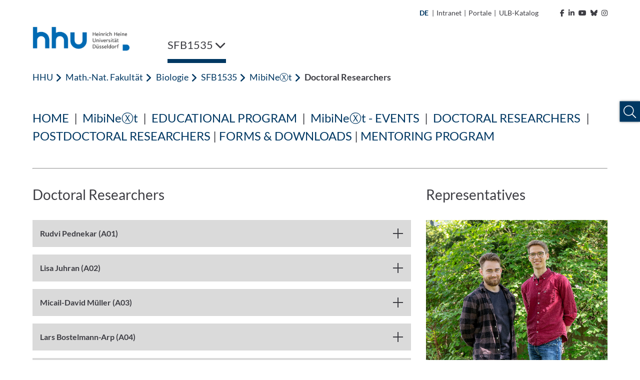

--- FILE ---
content_type: text/html; charset=utf-8
request_url: https://www.sfb1535.hhu.de/mibinext/doctoral-researchers
body_size: 14476
content:
<!DOCTYPE html>
<html lang="de">
<head>

<meta charset="utf-8">
<!-- 
	********************************************************************************
	*                                                                *****  **     *
	*              TYPO3 by in2code.de - Wir leben TYPO3           ******  ****    *
	*                                                               *****  **      *
	* www.in2code.de / info(at)in2code(dot)de / +49 8031 8873983     *****         *
	*                                                                  **          *
	********************************************************************************

	This website is powered by TYPO3 - inspiring people to share!
	TYPO3 is a free open source Content Management Framework initially created by Kasper Skaarhoj and licensed under GNU/GPL.
	TYPO3 is copyright 1998-2026 of Kasper Skaarhoj. Extensions are copyright of their respective owners.
	Information and contribution at https://typo3.org/
-->


<link rel="icon" href="/_assets/a92153751098915699a1afa17e77f864/Frontend/Images/favicons/favicon-32x32.png" type="image/png">
<title>Doctoral Researchers</title>
<meta http-equiv="x-ua-compatible" content="IE=edge">
<meta name="generator" content="TYPO3 CMS">
<meta name="viewport" content="width=device-width, initial-scale=1.0, user-scalable=yes">
<meta name="robots" content="index,follow">
<meta name="twitter:card" content="summary">
<meta name="language" content="de">
<meta name="date" content="2025-06-24">
<meta name="title" content="Doctoral Researchers">
<meta name="seiten-id" content="184029">
<meta name="last-modified" content="2025-06-24T14:05:39+02:00">
<meta name="last-generated" content="2026-01-22T04:14:59+01:00">

<link rel="stylesheet" href="/_assets/a92153751098915699a1afa17e77f864/Frontend/Css/bootstrap-grid.min.css?1768915708" media="all">
<link rel="stylesheet" href="/_assets/a92153751098915699a1afa17e77f864/Frontend/Css/bootstrap-reboot.min.css?1768915708" media="all">
<style media="all">
/*<![CDATA[*/
<!-- 
@font-face {
    font-family: "Lato";
    font-style: normal;
    font-weight: 300;
    src: local("Lato Light"), local("Lato-Light"), url('/_assets/a92153751098915699a1afa17e77f864/Frontend/Font/Lato-Light.woff2') format("woff2");
    unicode-range: U+0000-00FF, U+0131, U+0152-0153, U+02BB-02BC, U+02C6, U+02DA, U+02DC, U+2000-206F, U+2074, U+20AC, U+2122, U+2191, U+2193, U+2212, U+2215, U+FEFF, U+FFFD
}

@font-face {
    font-family: "Lato";
    font-style: italic;
    font-weight: 300;
    src: local("Lato Light Italic"), local("Lato-LightItalic"), url('/_assets/a92153751098915699a1afa17e77f864/Frontend/Font/Lato-LightItalic.woff2') format("woff2");
    unicode-range: U+0000-00FF, U+0131, U+0152-0153, U+02BB-02BC, U+02C6, U+02DA, U+02DC, U+2000-206F, U+2074, U+20AC, U+2122, U+2191, U+2193, U+2212, U+2215, U+FEFF, U+FFFD
}

@font-face {
    font-family: "Lato";
    font-style: normal;
    font-weight: 400;
    src: local("Lato Regular"), local("Lato-Regular"), url('/_assets/a92153751098915699a1afa17e77f864/Frontend/Font/Lato-Regular.woff2') format("woff2");
    unicode-range: U+0000-00FF, U+0131, U+0152-0153, U+02BB-02BC, U+02C6, U+02DA, U+02DC, U+2000-206F, U+2074, U+20AC, U+2122, U+2191, U+2193, U+2212, U+2215, U+FEFF, U+FFFD
}

@font-face {
    font-family: "Lato";
    font-style: italic;
    font-weight: 400;
    src: local("Lato Italic"), local("Lato-Italic"), url('/_assets/a92153751098915699a1afa17e77f864/Frontend/Font/Lato-Italic.woff2') format("woff2");
    unicode-range: U+0000-00FF, U+0131, U+0152-0153, U+02BB-02BC, U+02C6, U+02DA, U+02DC, U+2000-206F, U+2074, U+20AC, U+2122, U+2191, U+2193, U+2212, U+2215, U+FEFF, U+FFFD
}

@font-face {
    font-family: "Lato";
    font-style: normal;
    font-weight: 700;
    src: local("Lato Bold"), local("Lato-Bold"), url('/_assets/a92153751098915699a1afa17e77f864/Frontend/Font/Lato-Bold.woff2') format("woff2");
    unicode-range: U+0000-00FF, U+0131, U+0152-0153, U+02BB-02BC, U+02C6, U+02DA, U+02DC, U+2000-206F, U+2074, U+20AC, U+2122, U+2191, U+2193, U+2212, U+2215, U+FEFF, U+FFFD
}

@font-face {
    font-family: "Lato";
    font-style: italic;
    font-weight: 700;
    src: local("Lato Bold Italic"), local("Lato-BoldItalic"), url('/_assets/a92153751098915699a1afa17e77f864/Frontend/Font/Lato-BoldItalic.woff2') format("woff2");
    unicode-range: U+0000-00FF, U+0131, U+0152-0153, U+02BB-02BC, U+02C6, U+02DA, U+02DC, U+2000-206F, U+2074, U+20AC, U+2122, U+2191, U+2193, U+2212, U+2215, U+FEFF, U+FFFD
}

@font-face {
    font-family: "ls_icon";
    src: url('/_assets/a92153751098915699a1afa17e77f864/Frontend/Font/ls_icon.eot?9q85ju');
    src: url('/_assets/a92153751098915699a1afa17e77f864/Frontend/Font/ls_icon.eot?9q85ju#iefix') format("embedded-opentype"), url('/_assets/a92153751098915699a1afa17e77f864/Frontend/Font/ls_icon.ttf?9q85ju') format("truetype"), url('/_assets/a92153751098915699a1afa17e77f864/Frontend/Font/ls_icon.woff?9q85ju') format("woff"), url('/_assets/a92153751098915699a1afa17e77f864/Frontend/Font/ls_icon.svg?9q85ju#ls_icon') format("svg");
    font-weight: normal;
    font-style: normal
}

.frame {
    margin-bottom: 30px
}

.container-fluid {
    padding: 0
}

::selection {
    color: #fff;
    background: #006ab3
}

::-webkit-selection {
    color: #fff;
    background: #006ab3
}

::-moz-selection {
    color: #fff;
    background: #006ab3
}

* {
    letter-spacing: .001rem
}

*.focus {
    outline: 2px solid #a70c0c !important;
    outline-offset: 2px !important
}

body {
    font-family: "Lato", sans-serif;
    font-weight: 400;
    font-size: 1.125rem;
    min-height: 100vh;
    overflow-x: hidden;
    -webkit-font-smoothing: antialiased;
    -moz-osx-font-smoothing: grayscale;
    color: #3d3d43
}

@media (max-width: 767px) {
    body {
        font-size: 1rem
    }
}

body > a.sr-only {
    position: fixed !important;
    top: 0;
    left: 0;
    z-index: 999999
}

img {
    max-width: 100%;
    height: auto
}

a {
    outline: none;
    color: #003863
}

a:hover {
    color: #003863
}

button {
    border-radius: 0;
    border: none;
    outline: none;
    background-color: transparent;
    cursor: pointer
}

button, button:focus {
    outline: none
}

p {
    word-spacing: .016em;
    letter-spacing: .012em
}

p:last-child:last-of-type {
    margin-bottom: 0
}

p.text-left {
    text-align: left
}

p.text-center {
    text-align: center
}

p.text-right {
    text-align: right
}

header {
    word-break: break-word;
    overflow-wrap: break-word
}

h1 {
    font-size: 2.5rem;
    font-weight: 400;
    margin-bottom: 1rem
}

h2 {
    font-size: 2rem;
    font-weight: 400;
    margin-bottom: 1rem
}

h3 {
    font-size: 1.75rem;
    font-weight: 400;
    margin-bottom: 1rem
}

h4 {
    font-size: 1.5rem;
    font-weight: 400;
    margin-bottom: 1rem
}

h5 {
    font-size: 1.375rem;
    font-weight: 400;
    margin-bottom: 1rem
}

h6 {
    font-size: 1.25rem;
    font-weight: 400;
    margin-bottom: 1rem
}

@media (max-width: 767px) {
    h1, h2, h3, h4, h5, h6 {
        margin-bottom: .75rem
    }

    h1 {
        font-size: 2.25rem
    }

    h2 {
        font-size: 1.75rem
    }

    h3 {
        font-size: 1.5rem
    }

    h4 {
        font-size: 1.25rem
    }

    h5 {
        font-size: 1.2rem
    }

    h6 {
        font-size: 1.1rem
    }
}

.hide {
    display: inline-block;
    width: 0;
    height: 0;
    overflow: hidden;
    visibility: hidden;
    opacity: 0
}

#meta {
    max-width: 1180px;
    padding: 0 15px;
    margin: 0 auto;
    text-align: right
}

@media (max-width: 1199px) {
    #meta {
        display: none
    }
}

#meta, #meta a {
    color: #3d3d43;
    font-size: 14px
}

#meta a:hover {
    color: #003863
}

#meta a:hover polygon {
    stroke: #003863
}

#meta a:hover path {
    fill: #003863
}

#meta ul {
    padding: 15px;
    list-style-type: none;
    margin: 0;
    display: inline-block
}

#meta ul li {
    display: inline-block;
    vertical-align: text-bottom
}

#meta ul#metamenu {
    padding-left: 0
}

#meta ul#metamenu li a {
    padding-right: 5px;
    display: inline-block
}

#meta ul#metamenu li a i {
    margin-left: 5px
}

#meta ul#metamenu li a svg {
    width: 16px;
    height: 16px;
    vertical-align: text-bottom;
    margin-left: 1px
}

#meta ul#metamenu li.language {
    margin-right: 2px
}

#meta ul#metamenu li.language.active {
    color: #003863;
    font-weight: bold
}

#meta ul#metamenu li.language a {
    padding-right: 0
}

#meta ul#metamenu li:not(.language) a {
    padding-left: 5px
}

#meta ul#metamenu li:not(.language) a:hover:after {
    color: #003863
}

#meta ul#metamenu li.language + span {
    vertical-align: top
}

#meta ul#socialmedia {
    padding-right: 0
}

#meta ul#socialmedia a {
    padding-left: 5px
}

#header.fixed .header-wrap .desktop-menu > ul > li .overview-wrap {
    width: calc(100% - 30px);
    left: 6px
}

#header.fixed .header-wrap .desktop-menu > ul > li .overview-wrap .overview {
    max-height: calc(100vh - 241px)
}

#header .mobile-menu {
    height: 102px;
    position: relative;
    color: #003863;
    background-color: #fff;
    padding: 15px
}

@media (min-width: 1200px) {
    #header .mobile-menu {
        display: none
    }
}

#header .mobile-menu .left, #header .mobile-menu .left img {
    height: 100%
}

#header .mobile-menu .right {
    position: absolute;
    right: 15px;
    top: 50%;
    transform: translateY(-50%);
    font-size: 30px
}

#header .mobile-menu .right .fa-spinner {
    font-size: 2.75rem;
    margin: 1rem 0;
    animation: rotate 2s linear infinite
}

@keyframes rotate {
    0% {
        transform: rotate(0deg)
    }
    100% {
        transform: rotate(360deg)
    }
}

#header .mobile-menu .right > span {
    position: relative;
    padding-right: 10px;
    float: right
}

#header .mobile-menu .right > span:after {
    content: "";
    display: inline-block;
    border-right: 1px solid #003863;
    height: 30px;
    position: absolute;
    right: 0;
    top: 50%;
    transform: translateY(-50%)
}

#header .mobile-menu .right .burger {
    position: relative;
    float: right;
    height: 30px;
    width: 40px;
    margin-top: 2px;
    margin-left: 10px;
    cursor: pointer;
    transform: rotate(0deg);
    transition: transform .3s ease-in-out
}

#header .mobile-menu .right .burger .sr-close {
    display: none
}

#header .mobile-menu .right .burger.open {
    transform: rotate(90deg)
}

#header .mobile-menu .right .burger.open span:first-of-type {
    top: 50%;
    transform: translate(-50%, -50%) rotate(45deg)
}

#header .mobile-menu .right .burger.open span:nth-of-type(2) {
    opacity: 0;
    height: 0
}

#header .mobile-menu .right .burger.open span:last-of-type {
    top: 50%;
    transform: translate(-50%, -50%) rotate(-45deg)
}

#header .mobile-menu .right .burger.open .sr-open {
    display: none
}

#header .mobile-menu .right .burger.open .sr-close {
    display: inline-block
}

#header .mobile-menu .right .burger span {
    position: absolute;
    left: 50%;
    display: inline-block;
    width: 100%;
    height: 5px;
    background-color: #003863;
    transition: .3s ease-in-out
}

#header .mobile-menu .right .burger span:first-of-type {
    top: 0;
    transform: translateX(-50%)
}

#header .mobile-menu .right .burger span:nth-of-type(2) {
    top: 50%;
    transform: translate(-50%, -50%)
}

#header .mobile-menu .right .burger span:last-of-type {
    top: 100%;
    transform: translate(-50%, -100%)
}

#header .breadcrumb-nav {
    height: 50px;
    background-color: #fff;
    margin: 0 15px;
    text-overflow: ellipsis;
    overflow: hidden;
    color: #003863
}

#header .breadcrumb-nav span {
    line-height: 50px
}

#header .breadcrumb-nav span:first-of-type {
    font-weight: 700
}

#header .breadcrumb-nav span:not(:first-of-type):last-of-type {
    margin-left: 5px
}

#header .breadcrumb-nav span .fa-angle-left {
    font-size: 19px;
    margin-right: 2px;
    vertical-align: text-bottom
}

#header .breadcrumb-nav button {
    color: #003863;
    white-space: nowrap;
    line-height: 50px;
    display: inline-block;
    padding: 0
}

#header .breadcrumb-nav button:hover, #header .breadcrumb-nav button.focus {
    background-color: #003863;
    color: #fff;
    text-decoration: underline
}

#header .breadcrumb-nav button.first {
    font-weight: 700
}

@media (max-width: 767px) {
    #header .breadcrumb-nav span.first:not(.only) {
        display: none
    }

    #header .breadcrumb-nav span.first + .last {
        text-overflow: ellipsis;
        display: block;
        overflow: hidden;
        font-weight: 700
    }
}

#header nav.mobile-navigation {
    background-color: #fff;
    margin-left: 30px;
    position: absolute;
    z-index: 999;
    width: calc(100% - 30px);
    height: calc(100vh - 102px);
    overflow-y: auto;
    left: 0;
    opacity: 1;
    transition: .3s ease-in-out;
    box-shadow: 0 7px 7px -2px rgba(0, 0, 0, .3), 0 -5px 0 0 #fff, -7px 0px 7px -2px rgba(0, 0, 0, .3)
}

@media (min-width: 1200px) {
    #header nav.mobile-navigation {
        display: none
    }
}

#header nav.mobile-navigation *.focus {
    outline: none !important
}

#header nav.mobile-navigation.hidden {
    left: 100%;
    opacity: 0;
    visibility: hidden
}

#header nav.mobile-navigation > ul.navbar-nav {
    position: relative;
    overflow: hidden;
    transition: height .3s ease-in-out
}

#header nav.mobile-navigation > ul.navbar-nav > li ul {
    position: absolute;
    left: 100%;
    top: 0;
    transition: left .3s ease-in-out
}

#header nav.mobile-navigation .breadcrumb-nav:not([data-num="0"]) + ul.navbar-nav > li:not(.open) {
    display: none
}

#header nav.mobile-navigation ul.navbar-nav {
    padding: 0;
    margin: 0;
    list-style: none;
    width: 100%;
    z-index: 1;
    background-color: #fff
}

#header nav.mobile-navigation ul.navbar-nav > li a {
    display: inline-block;
    width: 100%;
    padding: 15px 55px 15px 15px;
    color: #003863;
    background-color: #f1f8fe;
    border-bottom: 1px solid #efefef
}

#header nav.mobile-navigation ul.navbar-nav > li.dropdown .link-wrap button.focus {
    background-color: #003863
}

#header nav.mobile-navigation ul.navbar-nav > li.dropdown .link-wrap button.focus > .fa-chevron-right {
    color: #fff
}

#header nav.mobile-navigation ul.navbar-nav > li .link-wrap:hover a, #header nav.mobile-navigation ul.navbar-nav > li .link-wrap a.focus, #header nav.mobile-navigation ul.navbar-nav > li.active > .link-wrap a {
    color: #fff;
    background-color: #003863;
    border-color: #003863
}

#header nav.mobile-navigation ul.navbar-nav > li .link-wrap:hover a, #header nav.mobile-navigation ul.navbar-nav > li .link-wrap a.focus {
    text-decoration: underline
}

#header nav.mobile-navigation ul.navbar-nav > li .link-wrap a.focus + button i.fa-chevron-right {
    color: #fff
}

#header nav.mobile-navigation ul.navbar-nav > li.current > .link-wrap a {
    color: #fff;
    font-weight: 700;
    background-color: #003863;
    border-color: #003863
}

#header nav.mobile-navigation ul.navbar-nav > li .link-wrap:hover .fa-chevron-right, #header nav.mobile-navigation ul.navbar-nav > li.active > .link-wrap .fa-chevron-right, #header nav.mobile-navigation ul.navbar-nav > li.current > .link-wrap .fa-chevron-right {
    color: #fff !important
}

#header nav.mobile-navigation ul.navbar-nav > li.active > .link-wrap a.focus {
    background-color: #fff;
    color: #003863;
    text-decoration: underline
}

#header nav.mobile-navigation ul.navbar-nav > li.active > .link-wrap a.focus + button i.fa-chevron-right {
    color: #003863 !important
}

#header nav.mobile-navigation ul.navbar-nav > li.active > .link-wrap button.focus {
    background-color: #fff
}

#header nav.mobile-navigation ul.navbar-nav > li.active > .link-wrap button.focus > .fa-chevron-right {
    color: #003863 !important
}

#header nav.mobile-navigation ul.navbar-nav > li.dropdown > .link-wrap {
    position: relative;
    display: inline-block;
    width: 100%
}

#header nav.mobile-navigation ul.navbar-nav > li.dropdown > .link-wrap > button {
    position: absolute;
    top: 0;
    right: 0;
    height: 100%;
    width: 55px
}

#header nav.mobile-navigation ul.navbar-nav > li.dropdown > .link-wrap > button > .fa-chevron-right {
    color: #003863;
    transition: transform .3s ease-in-out
}

#header nav.mobile-navigation ul.navbar-nav > li.dropdown.open > ul.dropdown-menu {
    left: 0
}

#header nav.mobile-navigation ul.navbar-nav li.dropdown.open > span.link-wrap {
    display: none
}

#header nav.mobile-navigation ul.navbar-nav li.dropdown:not(.open) > ul {
    display: none
}

#header nav.mobile-navigation ul.navbar-nav li.dropdown.expanded > ul > li:not(.open) {
    display: none
}

#header nav.mobile-navigation .social-buttons {
    padding: 15px
}

#header nav.mobile-navigation .social-buttons a {
    color: #757575;
    font-size: 30px;
    margin-right: 10px
}

#header nav.mobile-navigation .social-buttons a:hover {
    color: #003863
}

#header nav.mobile-navigation ul.sub-menu {
    padding: 15px;
    list-style: none
}

#header nav.mobile-navigation ul.sub-menu li {
    margin-bottom: 15px
}

#header nav.mobile-navigation ul.sub-menu li a {
    color: #595959
}

#header nav.mobile-navigation ul.sub-menu li a:hover {
    color: #003863
}

#header nav.mobile-navigation ul.sub-menu li.active {
    font-weight: bold;
    color: #003863
}

#header nav.mobile-navigation ul.sub-menu li.active a {
    color: #003863
}

#header nav.mobile-navigation ul.sub-menu li:not(.language) {
    font-size: 0
}

#header nav.mobile-navigation ul.sub-menu li:not(.language) a {
    font-size: 1.125rem
}

#header nav.mobile-navigation ul.sub-menu li.language + span {
    display: none
}

#header nav.mobile-navigation .footer-wrap {
    padding: 15px;
    background-color: #003863
}

#header nav.mobile-navigation ul.footer-menu {
    list-style: none;
    padding: 0
}

#header nav.mobile-navigation ul.footer-menu li {
    margin-bottom: 10px
}

#header nav.mobile-navigation ul.footer-menu li.active {
    text-decoration: underline
}

#header nav.mobile-navigation ul.footer-menu li a {
    color: #fff
}

#header nav.mobile-navigation ul.footer-menu li a:hover {
    text-decoration: underline
}

#header nav.mobile-navigation .copyright {
    color: #003863;
    padding: 15px;
    font-size: 14px
}

#header nav.desktop-menu {
    flex-basis: 90%
}

@media (max-width: 1199px) {
    #header nav.desktop-menu {
        display: none
    }
}

#header nav.desktop-menu .fa-spinner {
    font-size: 2.75rem;
    margin: 1rem 0;
    animation: rotate 2s linear infinite
}

@keyframes rotate {
    0% {
        transform: rotate(0deg)
    }
    100% {
        transform: rotate(360deg)
    }
}

#header nav.desktop-menu > ul {
    width: 100%;
    display: inline-block;
    list-style-type: none;
    padding: 0;
    margin: 0
}

#header nav.desktop-menu > ul > li {
    display: inline-block;
    margin-right: 20px;
}

#header nav.desktop-menu > ul > li ul > li.dropdown:after {
    content: "";
    width: 50px;
    height: 57px;
    position: absolute;
    left: calc(33.3333333% - 15px)
}

@-moz-document url-prefix() {
    #header nav.desktop-menu > ul > li ul > li.dropdown:after {
        transform: translateY(-100%)
    }
}

@media not all and (min-resolution: 0.001dpcm) {
    @supports (-webkit-appearance: none) {
        #header nav.desktop-menu > ul > li ul > li.dropdown:after {
            transform: translateY(-100%)
        }
    }
}

#header nav.desktop-menu > ul > li ul > li:hover > ul.dropdown-menu {
    display: block !important;
    z-index: 2 !important
}

#header nav.desktop-menu > ul > li > .link-wrap button {
    color: #3d3d43;
    padding: 20px 0;
    display: inline-block;
    font-size: 22px;
    text-decoration: none
}

#header nav.desktop-menu > ul > li:last-of-type:not(:first-of-type) {
    float: right;
    margin-right: 0;
    margin-left: 4rem
}

#header nav.desktop-menu > ul > li:last-of-type:not(:first-of-type) .fa-chevron-down {
    margin-left: 15px
}

#header nav.desktop-menu > ul > li:last-of-type:not(:first-of-type).open > .link-wrap > button .fa-chevron-down {
    transform: rotate(180deg)
}

#header nav.desktop-menu > ul > li .overview-wrap {
    display: none;
    width: 100%;
    min-height: 64vh;
    position: absolute;
    left: 0;
    top: 100%;
    z-index: 999;
    padding: 0;
    margin: 0;
    background-color: #f1f8fe;
    box-shadow: 0 10px 5px 5px rgba(0, 0, 0, .1)
}

#header nav.desktop-menu > ul > li .overview-wrap *.focus {
    outline: none !important
}

#header nav.desktop-menu > ul > li .overview-wrap a.main-link {
    color: #003863;
    display: inline-block;
    padding: 11px 15px;
    position: absolute;
    top: 0;
    left: 30px;
    font-size: 18px;
    font-weight: bold
}

#header nav.desktop-menu > ul > li .overview-wrap a.main-link:hover, #header nav.desktop-menu > ul > li .overview-wrap a.main-link.focus {
    color: #fff;
    background-color: #003863
}

#header nav.desktop-menu > ul > li .overview-wrap button.close-menu {
    display: inline-block;
    position: absolute;
    right: 0;
    top: 0;
    padding: 10px;
    font-size: 30px;
    line-height: 20px;
    color: #003863
}

#header nav.desktop-menu > ul > li .overview-wrap button.close-menu:hover, #header nav.desktop-menu > ul > li .overview-wrap button.close-menu:focus {
    color: #fff;
    background-color: #003863
}

#header nav.desktop-menu > ul > li .overview-wrap button.close-menu .fa-times {
    width: 30px;
    height: 30px;
    text-align: center
}

#header nav.desktop-menu > ul > li .overview-wrap .overview {
    margin: 50px 30px 50px 15px;
    display: flex;
    flex-basis: 100%;
    width: 100%;
    overflow-x: hidden;
    min-height: calc(64vh - 100px);
    max-height: calc(100vh - 344px)
}

#header nav.desktop-menu > ul > li .overview-wrap .overview > ul.dropdown-menu {
    position: relative;
    list-style-type: none;
    flex-basis: 100%;
    width: 100%;
    padding-left: 15px;
    margin: 0
}

#header nav.desktop-menu > ul > li .overview-wrap .overview > ul.dropdown-menu[style*="left: -33.3"] > li:not(.open), #header nav.desktop-menu > ul > li .overview-wrap .overview > ul.dropdown-menu[style*="left: -33.3"] > li.open > .link-wrap {
    display: none
}

#header nav.desktop-menu > ul > li .overview-wrap .overview > ul.dropdown-menu[style*="left: -66.6"] > li:not(.open), #header nav.desktop-menu > ul > li .overview-wrap .overview > ul.dropdown-menu[style*="left: -66.6"] > li.open > .link-wrap, #header nav.desktop-menu > ul > li .overview-wrap .overview > ul.dropdown-menu[style*="left: -66.6"] > li.open > ul > li:not(.open), #header nav.desktop-menu > ul > li .overview-wrap .overview > ul.dropdown-menu[style*="left: -66.6"] > li.open > ul > li.open > .link-wrap {
    display: none
}

#header nav.desktop-menu > ul > li .overview-wrap .overview > ul.dropdown-menu > li {
    width: calc(33.3333333% - 20px)
}

#header nav.desktop-menu > ul > li .overview-wrap .overview > ul.dropdown-menu > li .link-wrap {
    position: relative;
    display: inline-block;
    width: 100%
}

#header nav.desktop-menu > ul > li .overview-wrap .overview > ul.dropdown-menu > li .link-wrap a {
    display: inline-block;
    width: 100%;
    padding: 15px 50px 15px 15px;
    color: #003863;
    font-size: 18px
}

#header nav.desktop-menu > ul > li .overview-wrap .overview > ul.dropdown-menu > li .link-wrap a:hover, #header nav.desktop-menu > ul > li .overview-wrap .overview > ul.dropdown-menu > li .link-wrap a.focus {
    text-decoration: underline;
    background-color: #003863;
    color: #fff
}

#header nav.desktop-menu > ul > li .overview-wrap .overview > ul.dropdown-menu > li .link-wrap a[href="#"] {
    cursor: default;
    pointer-events: none
}

#header nav.desktop-menu > ul > li .overview-wrap .overview > ul.dropdown-menu > li .link-wrap a[href="#"]:hover, #header nav.desktop-menu > ul > li .overview-wrap .overview > ul.dropdown-menu > li .link-wrap a[href="#"].focus {
    text-decoration: none
}

#header nav.desktop-menu > ul > li .overview-wrap .overview > ul.dropdown-menu > li .link-wrap .fa-chevron-right {
    position: absolute;
    top: 0;
    right: 0;
    background-color: #f1f8fe;
    color: #003863;
    padding: 18px;
    width: 50px;
    height: 100%;
    text-align: center;
    min-height: 100%;
    border: none;
    outline: none;
    z-index: 1
}

#header nav.desktop-menu > ul > li .overview-wrap .overview > ul.dropdown-menu > li .link-wrap .fa-chevron-right:after {
    content: "";
    position: absolute;
    left: 0;
    top: 50%;
    transform: translateY(-50%);
    width: 1px;
    height: 100%;
    background-color: #fff;
    display: none
}

#header nav.desktop-menu > ul > li .overview-wrap .overview > ul.dropdown-menu > li .link-wrap .fa-chevron-right:before {
    display: inline-block
}

#header nav.desktop-menu > ul > li .overview-wrap .overview > ul.dropdown-menu > li .link-wrap .fa-chevron-right:hover, #header nav.desktop-menu > ul > li .overview-wrap .overview > ul.dropdown-menu > li .link-wrap .fa-chevron-right.focus {
    background-color: #003863;
    color: #fff;
    box-shadow: inset 0 0 0 #003863
}

#header nav.desktop-menu > ul > li .overview-wrap .overview > ul.dropdown-menu > li .link-wrap .fa-chevron-right:hover:after, #header nav.desktop-menu > ul > li .overview-wrap .overview > ul.dropdown-menu > li .link-wrap .fa-chevron-right.focus:after {
    display: none
}

#header nav.desktop-menu > ul > li .overview-wrap .overview > ul.dropdown-menu > li ul {
    display: none;
    list-style-type: none;
    padding-left: 15px;
    margin: 0;
    position: absolute;
    left: calc(33.3333333% + 5px);
    top: 0;
    z-index: 1;
    width: 100%;
    height: 100%;
    box-shadow: inset 2px 0 0 0 #003863;
    background-color: #f1f8fe
}

#header nav.desktop-menu > ul > li .overview-wrap .overview > ul.dropdown-menu > li ul li {
    width: calc(33.3333333% - 20px)
}

#header nav.desktop-menu > ul > li .overview-wrap .overview > ul.dropdown-menu li.open > ul.dropdown-menu {
    display: block
}

#header nav.desktop-menu > ul > li .overview-wrap .overview > ul.dropdown-menu li.open > .link-wrap a {
    background-color: #003863;
    color: #fff
}

#header nav.desktop-menu > ul > li .overview-wrap .overview > ul.dropdown-menu li.open > .link-wrap .fa-chevron-right {
    color: #fff
}

#header nav.desktop-menu > ul > li .overview-wrap .overview > ul.dropdown-menu li.open > .link-wrap .fa-chevron-right:after {
    display: inline-block
}

#header nav.desktop-menu > ul > li .overview-wrap .overview > ul.dropdown-menu li.open > .link-wrap .fa-chevron-right:before {
    transform: rotate(180deg)
}

#header nav.desktop-menu > ul > li .overview-wrap .overview > ul.dropdown-menu li.active > .link-wrap a, #header nav.desktop-menu > ul > li .overview-wrap .overview > ul.dropdown-menu li.active > .link-wrap .fa-chevron-right, #header nav.desktop-menu > ul > li .overview-wrap .overview > ul.dropdown-menu li.open > .link-wrap a, #header nav.desktop-menu > ul > li .overview-wrap .overview > ul.dropdown-menu li.open > .link-wrap .fa-chevron-right {
    background-color: #003863;
    color: #fff
}

#header nav.desktop-menu > ul > li .overview-wrap .overview > ul.dropdown-menu li.active > .link-wrap a:after, #header nav.desktop-menu > ul > li .overview-wrap .overview > ul.dropdown-menu li.active > .link-wrap .fa-chevron-right:after, #header nav.desktop-menu > ul > li .overview-wrap .overview > ul.dropdown-menu li.open > .link-wrap a:after, #header nav.desktop-menu > ul > li .overview-wrap .overview > ul.dropdown-menu li.open > .link-wrap .fa-chevron-right:after {
    display: inline-block
}

#header nav.desktop-menu > ul > li .overview-wrap .overview > ul.dropdown-menu li.active > .link-wrap a:hover, #header nav.desktop-menu > ul > li .overview-wrap .overview > ul.dropdown-menu li.active > .link-wrap a.focus, #header nav.desktop-menu > ul > li .overview-wrap .overview > ul.dropdown-menu li.open > .link-wrap a:hover, #header nav.desktop-menu > ul > li .overview-wrap .overview > ul.dropdown-menu li.open > .link-wrap a.focus {
    background-color: #fff;
    color: #003863
}

#header nav.desktop-menu > ul > li .overview-wrap .overview > ul.dropdown-menu li.active > .link-wrap .fa-chevron-right:hover, #header nav.desktop-menu > ul > li .overview-wrap .overview > ul.dropdown-menu li.active > .link-wrap .fa-chevron-right.focus, #header nav.desktop-menu > ul > li .overview-wrap .overview > ul.dropdown-menu li.open > .link-wrap .fa-chevron-right:hover, #header nav.desktop-menu > ul > li .overview-wrap .overview > ul.dropdown-menu li.open > .link-wrap .fa-chevron-right.focus {
    background-color: #fff;
    color: #003863
}

#header nav.desktop-menu > ul > li .overview-wrap .overview > ul.dropdown-menu li.active > .link-wrap .fa-chevron-right:hover:after, #header nav.desktop-menu > ul > li .overview-wrap .overview > ul.dropdown-menu li.active > .link-wrap .fa-chevron-right.focus:after, #header nav.desktop-menu > ul > li .overview-wrap .overview > ul.dropdown-menu li.open > .link-wrap .fa-chevron-right:hover:after, #header nav.desktop-menu > ul > li .overview-wrap .overview > ul.dropdown-menu li.open > .link-wrap .fa-chevron-right.focus:after {
    display: none
}

#header nav.desktop-menu > ul > li .overview-wrap .overview > ul.dropdown-menu li > .link-wrap a + .fa-chevron-right:before {
    animation: rattle .3s ease-in-out
}

@keyframes rattle {
    0% {
        margin-right: 0
    }
    50% {
        margin-right: -5px
    }
    100% {
        margin-right: 0
    }
}

#header nav.desktop-menu > ul > li.open > .overview-wrap {
    display: flex
}

#header nav.desktop-menu > ul > li.open > .link-wrap button {
    box-shadow: inset 0 -8px 0 0 #003863
}

#header nav.desktop-menu > ul > li:hover > .link-wrap button, #header nav.desktop-menu > ul > li.active > .link-wrap button, #header nav.desktop-menu > ul > li:focus > .link-wrap button {
    box-shadow: inset 0 -8px 0 0 #003863
}

#header nav.desktop-menu > ul li > .link-wrap > button .sr-open {
    display: inline-block
}

#header nav.desktop-menu > ul li > .link-wrap > button .sr-close {
    display: none
}

#header nav.desktop-menu > ul li.open > .link-wrap > button .sr-open {
    display: none
}

#header nav.desktop-menu > ul li.open > .link-wrap > button .sr-close {
    display: inline-block
}

#header {
    max-width: 1180px;
    padding: 0 15px;
    margin: 0 auto 0;
    position: relative;
    background-color: #fff
}

#header .header-wrap {
    position: relative
}

#header .header-wrap .logo {
    margin-bottom: 0;
    height: 57px
}

@media (max-width: 1199px) {
    #header .header-wrap .logo {
        display: none
    }
}

#header .header-wrap .logo a {
    display: inline-block
}

#header .header-wrap .logo img {
    max-height: 54px;
    width: auto;
    transition: max-height .3s ease-in-out
}

#header .header-wrap .logo .right img {
    right: 0
}

#header .header-wrap .logo2 img {
    max-height: 100px;
    width: auto
}

#header.fixed {
    position: fixed;
    z-index: 1000;
    top: 0;
    left: 0;
    width: 100vw;
    max-width: none;
    margin-top: 0;
    padding: 0;
    transition: box-shadow .3s ease-in-out;
    box-shadow: 0 10px 5px -5px rgba(0, 0, 0, .1)
}

#header.fixed .header-wrap {
    max-width: 1180px;
    padding: 0 24px 0 6px;
    margin: 30px auto 0;
    position: relative
}

#header.fixed + #body {
    margin-top: 74px
}

@media (max-width: 1199px) {
    #header {
        position: fixed;
        z-index: 999;
        top: 0;
        left: 0;
        width: 100vw;
        max-width: none;
        margin-top: 0;
        padding: 0;
        box-shadow: 0 0 5px 5px rgba(0, 0, 0, .1)
    }

    #header .header-wrap {
        max-width: 1180px;
        padding: 0 15px 0 0 !important;
        margin: 0 auto !important
    }

    #header + #body {
        margin-top: 102px !important
    }
}

@media (min-width: 1200px) {
    #header .header-wrap {
        display: flex
    }

    #header .header-wrap .logo {
        margin-right: 75px;
        flex-basis: 20%
    }
}
-->
/*]]>*/
</style>

<link rel="stylesheet" href="/typo3temp/assets/css/7015c8c4ac5ff815b57530b221005fc6.css?1768916065" media="all">
<link rel="stylesheet" href="/_assets/a92153751098915699a1afa17e77f864/Frontend/Css/styles.min.css?1768915708" media="all">
<link rel="stylesheet" href="/_assets/a92153751098915699a1afa17e77f864/Frontend/Css/print.min.css?1768915708" media="all">
<link rel="stylesheet" href="/_assets/a92153751098915699a1afa17e77f864/Frontend/Css/video-js.min.css?1768915708" media="all">
<link rel="stylesheet" href="/_assets/a92153751098915699a1afa17e77f864/Frontend/Css/fontawesome/css/all.css?1768915708" media="all">
<link rel="stylesheet" href="/_assets/a92153751098915699a1afa17e77f864/Frontend/Css/fontawesome6/css/all.min.css?1768915708" media="all">
<link rel="stylesheet" href="/_assets/a92153751098915699a1afa17e77f864/Frontend/Css/jquery.fancybox.min.css?1768915708" media="all">


<script src="/_assets/a92153751098915699a1afa17e77f864/Frontend/JavaScript/jquery-3.3.1.min.js?1768915708"></script>
<script src="/_assets/a92153751098915699a1afa17e77f864/Frontend/JavaScript/disclaimer.js?1768915708"></script>
<script src="/_assets/a92153751098915699a1afa17e77f864/Frontend/JavaScript/modernizr-custom.js?1768915708"></script>



<link rel="apple-touch-icon" sizes="180x180" href="EXT:in2template/Resources/Public/Frontend/Images/favicons/apple-touch-icon.png">
       <link rel="icon" type="image/png" sizes="32x32" href="EXT:in2template/Resources/Public/Frontend/Images/favicons/favicon-32x32.png">
       <link rel="icon" type="image/png" sizes="16x16" href="EXT:in2template/Resources/Public/Frontend/Images/favicons/favicon-16x16.png">
       <link rel="mask-icon" href="EXT:in2template/Resources/Public/Frontend/Images/favicons/safari-pinned-tab.svg" color="#006ab3">
<link rel="canonical" href="https://www.sfb1535.hhu.de/mibinext/doctoral-researchers"/>
</head>
<body data-page-identifier="184029" class="">






<a href="#content" class="sr-only sr-only-focusable">
    Zum Inhalt springen
</a>
<a href="#searchanchor" class="sr-only sr-only-focusable">
    Zur Suche springen
</a>

<div id="page" class="layout1">

    <div id="meta" role="navigation" aria-label="Metanavigation">
        <ul id="metamenu">
            
	<li class="language de active"><span style="text-transform: uppercase">de</span></li><li class="language en"></li>


            
	<li class="">|<a href="https://www.intranet.hhu.de/" title="Intranet">Intranet</a></li><li class="">|<a href="https://portale.hhu.de" title="Portale">Portale</a></li><li class="">|<a href="https://katalog.ulb.hhu.de" title="ULB-Katalog">ULB-Katalog</a></li>


        </ul>

        <ul id="socialmedia">
            
	<li>
		<a href="https://www.facebook.com/HHU.de/" target="_blank" title="">
			<span class="sr-only" lang="en"></span>
			<i class="fab fa-facebook-f" aria-hidden="true"></i>
		</a>
	</li>

	<li>
		<a href="https://www.linkedin.com/school/heinrich-heine-universitat-dusseldorf/" target="_blank" title="">
			<span class="sr-only" lang="en"></span>
			<i class="fab fa-linkedin-in" aria-hidden="true"></i>
		</a>
	</li>

	<li>
		<a href="https://www.youtube.com/channel/UCz78Aka2Ukfo2S5KfXApTiw" target="_blank" title="">
			<span class="sr-only" lang="en"></span>
			<i class="fab fa-youtube" aria-hidden="true"></i>
		</a>
	</li>

	<li>
		<a href="https://bsky.app/profile/hhu.de" target="_blank" title="">
			<span class="sr-only" lang="en"></span>
			<i class="fab fa-bluesky" aria-hidden="true"></i>
		</a>
	</li>

	<li>
		<a href="https://www.instagram.com/hhu_de/" target="_blank" title="">
			<span class="sr-only" lang="en"></span>
			<i class="fab fa-instagram" aria-hidden="true"></i>
		</a>
	</li>


        </ul>
    </div>

    <header id="header">
        <div class="header-wrap">
            <div class="logo">
    <a href="https://www.hhu.de/">
		<img src="/_assets/a92153751098915699a1afa17e77f864/Frontend/Images/hhu_logo.png"
				 alt="Logo Heinrich-Heine-Universität Düsseldorf"/>
	</a>
</div>


            <div class="mobile-menu">
	<div class="left">
        <a href="https://www.hhu.de/">
			<img src="/_assets/a92153751098915699a1afa17e77f864/Frontend/Images/hhu_logo_mobil.png"
					 alt="Logo Heinrich-Heine-Universität Düsseldorf">
		</a>
	</div>
	<div class="right">
		<button type="button" class="burger" aria-expanded="false">
			<div class="sr-only sr-open">
				
			</div>
			<div class="sr-only sr-close">
				
			</div>
			<span></span>
			<span></span>
			<span></span>
		</button>
	</div>
</div>
<nav class="mobile-navigation hidden" aria-label="Mobile Navigation">
	
		<div class="breadcrumb-nav"><span>Willkommen!</span></div>

		<ul class="navbar-nav">
			
				<li class="nav-item active dropdown">
					<span class="link-wrap">
						<a href="/" id="nav-mobile-item-183790" class="nav-link dropdown-toggle">
							<span class="nav-link-text">SFB1535</span>
						</a>
						<button type="button" aria-haspopup="true" aria-expanded="false"><i class="fa fa-chevron-right" aria-hidden="true"></i><span class="sr-only">Nächste Ebene öffnen</span></button>
					</span>
					
	
		<ul class="navbar-nav dropdown-menu" aria-labelledby="nav-mobile-item-183790">
			
				<li class="nav-item dropdown">
                    <span class="link-wrap">
                        <a href="/international-symposium" id="nav-mobile-item-201434" class="nav-link dropdown-toggle">
                            <span class="dropdown-text">International Symposium</span>
											</a>
											<button type="button" aria-haspopup="true" aria-expanded="false"><i class="fa fa-chevron-right" aria-hidden="true"></i><span class="sr-only">Nächste Ebene öffnen</span></button>
                    </span>
					
	
		<ul class="navbar-nav dropdown-menu" aria-labelledby="nav-mobile-item-201434">
			
				<li class="nav-item">
                    <span class="link-wrap">
                        <a href="/international-symposium/location" id="nav-mobile-item-201441" class="nav-link">
                            <span class="dropdown-text">LOCATION</span>
											</a>
											
                    </span>
					
	

				</li>
			
				<li class="nav-item">
                    <span class="link-wrap">
                        <a href="/international-symposium/contact" id="nav-mobile-item-201440" class="nav-link">
                            <span class="dropdown-text">CONTACT</span>
											</a>
											
                    </span>
					
	

				</li>
			
				<li class="nav-item">
                    <span class="link-wrap">
                        <a href="/international-symposium/registration" id="nav-mobile-item-201437" class="nav-link">
                            <span class="dropdown-text">REGISTRATION</span>
											</a>
											
                    </span>
					
	

				</li>
			
		</ul>
	

				</li>
			
				<li class="nav-item dropdown">
                    <span class="link-wrap">
                        <a href="/news" id="nav-mobile-item-183796" class="nav-link dropdown-toggle">
                            <span class="dropdown-text">News</span>
											</a>
											<button type="button" aria-haspopup="true" aria-expanded="false"><i class="fa fa-chevron-right" aria-hidden="true"></i><span class="sr-only">Nächste Ebene öffnen</span></button>
                    </span>
					
	
		<ul class="navbar-nav dropdown-menu" aria-labelledby="nav-mobile-item-183796">
			
				<li class="nav-item dropdown">
                    <span class="link-wrap">
                        <a href="/news/archiv" id="nav-mobile-item-196255" class="nav-link dropdown-toggle">
                            <span class="dropdown-text">Archiv</span>
											</a>
											<button type="button" aria-haspopup="true" aria-expanded="false"><i class="fa fa-chevron-right" aria-hidden="true"></i><span class="sr-only">Nächste Ebene öffnen</span></button>
                    </span>
					
	
		<ul class="navbar-nav dropdown-menu" aria-labelledby="nav-mobile-item-196255">
			
				<li class="nav-item">
                    <span class="link-wrap">
                        <a href="/news/archiv/2024" id="nav-mobile-item-196257" class="nav-link">
                            <span class="dropdown-text">2024</span>
											</a>
											
                    </span>
					
	

				</li>
			
				<li class="nav-item">
                    <span class="link-wrap">
                        <a href="/news/archiv/2023" id="nav-mobile-item-196256" class="nav-link">
                            <span class="dropdown-text">2023</span>
											</a>
											
                    </span>
					
	

				</li>
			
		</ul>
	

				</li>
			
		</ul>
	

				</li>
			
				<li class="nav-item">
                    <span class="link-wrap">
                        <a href="/mibinet" id="nav-mobile-item-183904" class="nav-link">
                            <span class="dropdown-text">MibiNet</span>
											</a>
											
                    </span>
					
	

				</li>
			
				<li class="nav-item">
                    <span class="link-wrap">
                        <a href="/team" id="nav-mobile-item-183792" class="nav-link">
                            <span class="dropdown-text">Team</span>
											</a>
											
                    </span>
					
	

				</li>
			
				<li class="nav-item dropdown">
                    <span class="link-wrap">
                        <a href="/projects" id="nav-mobile-item-183902" class="nav-link dropdown-toggle">
                            <span class="dropdown-text">Projects</span>
											</a>
											<button type="button" aria-haspopup="true" aria-expanded="false"><i class="fa fa-chevron-right" aria-hidden="true"></i><span class="sr-only">Nächste Ebene öffnen</span></button>
                    </span>
					
	
		<ul class="navbar-nav dropdown-menu" aria-labelledby="nav-mobile-item-183902">
			
				<li class="nav-item dropdown">
                    <span class="link-wrap">
                        <a href="/projects/research-area-a" id="nav-mobile-item-183955" class="nav-link dropdown-toggle">
                            <span class="dropdown-text">Research Area A</span>
											</a>
											<button type="button" aria-haspopup="true" aria-expanded="false"><i class="fa fa-chevron-right" aria-hidden="true"></i><span class="sr-only">Nächste Ebene öffnen</span></button>
                    </span>
					
	
		<ul class="navbar-nav dropdown-menu" aria-labelledby="nav-mobile-item-183955">
			
				<li class="nav-item">
                    <span class="link-wrap">
                        <a href="/projects/research-area-a/a01" id="nav-mobile-item-183929" class="nav-link">
                            <span class="dropdown-text">A01</span>
											</a>
											
                    </span>
					
	

				</li>
			
				<li class="nav-item">
                    <span class="link-wrap">
                        <a href="/projects/research-area-a/a02" id="nav-mobile-item-183931" class="nav-link">
                            <span class="dropdown-text">A02</span>
											</a>
											
                    </span>
					
	

				</li>
			
				<li class="nav-item">
                    <span class="link-wrap">
                        <a href="/projects/research-area-a/a03" id="nav-mobile-item-183934" class="nav-link">
                            <span class="dropdown-text">A03</span>
											</a>
											
                    </span>
					
	

				</li>
			
				<li class="nav-item">
                    <span class="link-wrap">
                        <a href="/projects/research-area-a/a04" id="nav-mobile-item-183936" class="nav-link">
                            <span class="dropdown-text">A04</span>
											</a>
											
                    </span>
					
	

				</li>
			
				<li class="nav-item">
                    <span class="link-wrap">
                        <a href="/projects/research-area-a/a05" id="nav-mobile-item-183938" class="nav-link">
                            <span class="dropdown-text">A05</span>
											</a>
											
                    </span>
					
	

				</li>
			
				<li class="nav-item">
                    <span class="link-wrap">
                        <a href="/projects/research-area-a/a07" id="nav-mobile-item-183940" class="nav-link">
                            <span class="dropdown-text">A07</span>
											</a>
											
                    </span>
					
	

				</li>
			
				<li class="nav-item">
                    <span class="link-wrap">
                        <a href="/projects/research-area-a/a08" id="nav-mobile-item-183942" class="nav-link">
                            <span class="dropdown-text">A08</span>
											</a>
											
                    </span>
					
	

				</li>
			
				<li class="nav-item">
                    <span class="link-wrap">
                        <a href="/projects/research-area-a/a09" id="nav-mobile-item-183944" class="nav-link">
                            <span class="dropdown-text">A09</span>
											</a>
											
                    </span>
					
	

				</li>
			
		</ul>
	

				</li>
			
				<li class="nav-item dropdown">
                    <span class="link-wrap">
                        <a href="/projects/research-area-b" id="nav-mobile-item-183957" class="nav-link dropdown-toggle">
                            <span class="dropdown-text">Research Area B</span>
											</a>
											<button type="button" aria-haspopup="true" aria-expanded="false"><i class="fa fa-chevron-right" aria-hidden="true"></i><span class="sr-only">Nächste Ebene öffnen</span></button>
                    </span>
					
	
		<ul class="navbar-nav dropdown-menu" aria-labelledby="nav-mobile-item-183957">
			
				<li class="nav-item">
                    <span class="link-wrap">
                        <a href="/projects/research-area-b/b01" id="nav-mobile-item-183947" class="nav-link">
                            <span class="dropdown-text">B01</span>
											</a>
											
                    </span>
					
	

				</li>
			
				<li class="nav-item">
                    <span class="link-wrap">
                        <a href="/projects/research-area-b/b02" id="nav-mobile-item-183949" class="nav-link">
                            <span class="dropdown-text">B02</span>
											</a>
											
                    </span>
					
	

				</li>
			
				<li class="nav-item">
                    <span class="link-wrap">
                        <a href="/projects/research-area-b/b03" id="nav-mobile-item-183951" class="nav-link">
                            <span class="dropdown-text">B03</span>
											</a>
											
                    </span>
					
	

				</li>
			
				<li class="nav-item">
                    <span class="link-wrap">
                        <a href="/projects/research-area-b/b04" id="nav-mobile-item-183953" class="nav-link">
                            <span class="dropdown-text">B04</span>
											</a>
											
                    </span>
					
	

				</li>
			
		</ul>
	

				</li>
			
				<li class="nav-item dropdown">
                    <span class="link-wrap">
                        <a href="/projects/research-area-z" id="nav-mobile-item-183959" class="nav-link dropdown-toggle">
                            <span class="dropdown-text">Research Area Z</span>
											</a>
											<button type="button" aria-haspopup="true" aria-expanded="false"><i class="fa fa-chevron-right" aria-hidden="true"></i><span class="sr-only">Nächste Ebene öffnen</span></button>
                    </span>
					
	
		<ul class="navbar-nav dropdown-menu" aria-labelledby="nav-mobile-item-183959">
			
				<li class="nav-item">
                    <span class="link-wrap">
                        <a href="/projects/research-area-z/z01" id="nav-mobile-item-183961" class="nav-link">
                            <span class="dropdown-text">Z01</span>
											</a>
											
                    </span>
					
	

				</li>
			
				<li class="nav-item">
                    <span class="link-wrap">
                        <a href="/projects/research-area-z/z02" id="nav-mobile-item-183962" class="nav-link">
                            <span class="dropdown-text">Z02</span>
											</a>
											
                    </span>
					
	

				</li>
			
				<li class="nav-item">
                    <span class="link-wrap">
                        <a href="/projects/research-area-z/z03" id="nav-mobile-item-183964" class="nav-link">
                            <span class="dropdown-text">Z03</span>
											</a>
											
                    </span>
					
	

				</li>
			
				<li class="nav-item">
                    <span class="link-wrap">
                        <a href="/projects/research-area-z/z04" id="nav-mobile-item-183966" class="nav-link">
                            <span class="dropdown-text">Z04</span>
											</a>
											
                    </span>
					
	

				</li>
			
		</ul>
	

				</li>
			
		</ul>
	

				</li>
			
				<li class="nav-item">
                    <span class="link-wrap">
                        <a href="/publications" id="nav-mobile-item-183791" class="nav-link">
                            <span class="dropdown-text">Publications</span>
											</a>
											
                    </span>
					
	

				</li>
			
				<li class="nav-item active dropdown">
                    <span class="link-wrap">
                        <a href="/mibinext" id="nav-mobile-item-184025" class="nav-link dropdown-toggle">
                            <span class="dropdown-text">MibiNeⓍt</span>
											</a>
											<button type="button" aria-haspopup="true" aria-expanded="false"><i class="fa fa-chevron-right" aria-hidden="true"></i><span class="sr-only">Nächste Ebene öffnen</span></button>
                    </span>
					
	
		<ul class="navbar-nav dropdown-menu" aria-labelledby="nav-mobile-item-184025">
			
				<li class="nav-item">
                    <span class="link-wrap">
                        <a href="/education-programme" id="nav-mobile-item-184026" class="nav-link">
                            <span class="dropdown-text">Educational Program</span>
											</a>
											
                    </span>
					
	

				</li>
			
				<li class="nav-item">
                    <span class="link-wrap">
                        <a href="/mibinext/mentoring-programme" id="nav-mobile-item-189059" class="nav-link">
                            <span class="dropdown-text">Mentoring Program</span>
											</a>
											
                    </span>
					
	

				</li>
			
				<li class="nav-item">
                    <span class="link-wrap">
                        <a href="/mibinext/forms-and-downloads" id="nav-mobile-item-185893" class="nav-link">
                            <span class="dropdown-text">Forms and Downloads</span>
											</a>
											
                    </span>
					
	

				</li>
			
				<li class="nav-item">
                    <span class="link-wrap">
                        <a href="/mibinext/events" id="nav-mobile-item-184028" class="nav-link">
                            <span class="dropdown-text">MibiNeⓍt - Events</span>
											</a>
											
                    </span>
					
	

				</li>
			
				<li class="nav-item">
                    <span class="link-wrap">
                        <a href="/mibinext/mibinext-seminar" id="nav-mobile-item-185485" class="nav-link">
                            <span class="dropdown-text">Seminar</span>
											</a>
											
                    </span>
					
	

				</li>
			
				<li class="nav-item">
                    <span class="link-wrap">
                        <a href="/mibinext/events-1" id="nav-mobile-item-185855" class="nav-link">
                            <span class="dropdown-text">Events</span>
											</a>
											
                    </span>
					
	

				</li>
			
				<li class="nav-item">
                    <span class="link-wrap">
                        <a href="/mibinext/gender-diversity-events" id="nav-mobile-item-185858" class="nav-link">
                            <span class="dropdown-text">Journal Club</span>
											</a>
											
                    </span>
					
	

				</li>
			
				<li class="nav-item">
                    <span class="link-wrap">
                        <a href="/mibinext/workshops" id="nav-mobile-item-185859" class="nav-link">
                            <span class="dropdown-text">Workshops</span>
											</a>
											
                    </span>
					
	

				</li>
			
				<li class="nav-item active current">
                    <span class="link-wrap">
                        <a href="/mibinext/doctoral-researchers" id="nav-mobile-item-184029" class="nav-link">
                            <span class="dropdown-text">Doctoral Researchers</span>
											</a>
											
                    </span>
					
	

				</li>
			
				<li class="nav-item">
                    <span class="link-wrap">
                        <a href="/mibinext/postdoctoral-reserachers" id="nav-mobile-item-184617" class="nav-link">
                            <span class="dropdown-text">Postdoctoral Researchers</span>
											</a>
											
                    </span>
					
	

				</li>
			
		</ul>
	

				</li>
			
		</ul>
	

				</li>
			
		</ul>

		<div class="footer-menu-section">
			<div class="social-buttons d-none">
				
						<a href="https://www.facebook.com/HHU.de/" target="_blank" title="">
							<span class="sr-only" lang="en"></span>
							<i class="fab fa-facebook-f" aria-hidden="true"></i>
						</a>
				
						<a href="https://www.linkedin.com/school/heinrich-heine-universitat-dusseldorf/" target="_blank" title="">
							<span class="sr-only" lang="en"></span>
							<i class="fab fa-linkedin-in" aria-hidden="true"></i>
						</a>
				
						<a href="https://www.youtube.com/channel/UCz78Aka2Ukfo2S5KfXApTiw" target="_blank" title="">
							<span class="sr-only" lang="en"></span>
							<i class="fab fa-youtube" aria-hidden="true"></i>
						</a>
				
						<a href="https://bsky.app/profile/hhu.de" target="_blank" title="">
							<span class="sr-only" lang="en"></span>
							<i class="fab fa-bluesky" aria-hidden="true"></i>
						</a>
				
						<a href="https://www.instagram.com/hhu_de/" target="_blank" title="">
							<span class="sr-only" lang="en"></span>
							<i class="fab fa-instagram" aria-hidden="true"></i>
						</a>
				
			</div>

			<ul class="sub-menu">
				
	<li class="language de active"><span style="text-transform: uppercase">de</span></li><li class="language en"></li>


				
	<li class="">|<a href="https://www.intranet.hhu.de/" title="Intranet">Intranet</a></li><li class="">|<a href="https://portale.hhu.de" title="Portale">Portale</a></li><li class="">|<a href="https://katalog.ulb.hhu.de" title="ULB-Katalog">ULB-Katalog</a></li>


			</ul>

			<div class="footer-wrap">
				

			</div>

			<div class="copyright">
				&copy; 2026 Heinrich-Heine-Universität Düsseldorf
			</div>
		</div>
	
</nav>



            <nav class="desktop-menu" aria-label="Desktop Navigation">
	
		<ul class="navbar-nav level-1">
			
				<li class="nav-item active dropdown">
					<span class="link-wrap">
						<button type="button" id="nav-item-183790" class="nav-link dropdown-toggle"  aria-haspopup="true" aria-expanded="false">
							<span class="nav-link-text">SFB1535</span>
							<i class="fa fa-chevron-down" aria-hidden="true"></i>
						</button>
					</span>
					<div class="overview-wrap">
						<button type="button" class="close-menu" title="Menü schließen"><span class="sr-only">Menü schließen</span><i class="fal fa-times" aria-hidden="true"></i></button>
						<a class="main-link" href="/">Zur Übersichtsseite SFB1535</a>

						<div class="overview">
							
	
		<ul class="navbar-nav level-1 dropdown-menu" aria-labelledby="nav-item-183790">
			
				<li class="nav-item dropdown">
                    <span class="link-wrap">
                        <a href="/international-symposium" class="nav-link dropdown-toggle">
                            <span class="dropdown-text">International Symposium</span>
                        </a>
                        <button type="button" class="fa fa-chevron-right" id="nav-item-201434" aria-haspopup="true" aria-expanded="false"><span class="sr-only sr-open">Nächste Ebene öffnen</span><span class="sr-only sr-close">Nächste Ebene schließen</span></button>
                    </span>
					
	
		<ul class="navbar-nav level- dropdown-menu" aria-labelledby="nav-item-201434">
			
				<li class="nav-item">
                    <span class="link-wrap">
                        <a href="/international-symposium/location" class="nav-link">
                            <span class="dropdown-text">LOCATION</span>
                        </a>
                        
                    </span>
					
	

				</li>
			
				<li class="nav-item">
                    <span class="link-wrap">
                        <a href="/international-symposium/contact" class="nav-link">
                            <span class="dropdown-text">CONTACT</span>
                        </a>
                        
                    </span>
					
	

				</li>
			
				<li class="nav-item">
                    <span class="link-wrap">
                        <a href="/international-symposium/registration" class="nav-link">
                            <span class="dropdown-text">REGISTRATION</span>
                        </a>
                        
                    </span>
					
	

				</li>
			
		</ul>
	

				</li>
			
				<li class="nav-item dropdown">
                    <span class="link-wrap">
                        <a href="/news" class="nav-link dropdown-toggle">
                            <span class="dropdown-text">News</span>
                        </a>
                        <button type="button" class="fa fa-chevron-right" id="nav-item-183796" aria-haspopup="true" aria-expanded="false"><span class="sr-only sr-open">Nächste Ebene öffnen</span><span class="sr-only sr-close">Nächste Ebene schließen</span></button>
                    </span>
					
	
		<ul class="navbar-nav level- dropdown-menu" aria-labelledby="nav-item-183796">
			
				<li class="nav-item dropdown">
                    <span class="link-wrap">
                        <a href="/news/archiv" class="nav-link dropdown-toggle">
                            <span class="dropdown-text">Archiv</span>
                        </a>
                        <button type="button" class="fa fa-chevron-right" id="nav-item-196255" aria-haspopup="true" aria-expanded="false"><span class="sr-only sr-open">Nächste Ebene öffnen</span><span class="sr-only sr-close">Nächste Ebene schließen</span></button>
                    </span>
					
	
		<ul class="navbar-nav level- dropdown-menu" aria-labelledby="nav-item-196255">
			
				<li class="nav-item">
                    <span class="link-wrap">
                        <a href="/news/archiv/2024" class="nav-link">
                            <span class="dropdown-text">2024</span>
                        </a>
                        
                    </span>
					
	

				</li>
			
				<li class="nav-item">
                    <span class="link-wrap">
                        <a href="/news/archiv/2023" class="nav-link">
                            <span class="dropdown-text">2023</span>
                        </a>
                        
                    </span>
					
	

				</li>
			
		</ul>
	

				</li>
			
		</ul>
	

				</li>
			
				<li class="nav-item">
                    <span class="link-wrap">
                        <a href="/mibinet" class="nav-link">
                            <span class="dropdown-text">MibiNet</span>
                        </a>
                        
                    </span>
					
	

				</li>
			
				<li class="nav-item">
                    <span class="link-wrap">
                        <a href="/team" class="nav-link">
                            <span class="dropdown-text">Team</span>
                        </a>
                        
                    </span>
					
	

				</li>
			
				<li class="nav-item dropdown">
                    <span class="link-wrap">
                        <a href="/projects" class="nav-link dropdown-toggle">
                            <span class="dropdown-text">Projects</span>
                        </a>
                        <button type="button" class="fa fa-chevron-right" id="nav-item-183902" aria-haspopup="true" aria-expanded="false"><span class="sr-only sr-open">Nächste Ebene öffnen</span><span class="sr-only sr-close">Nächste Ebene schließen</span></button>
                    </span>
					
	
		<ul class="navbar-nav level- dropdown-menu" aria-labelledby="nav-item-183902">
			
				<li class="nav-item dropdown">
                    <span class="link-wrap">
                        <a href="/projects/research-area-a" class="nav-link dropdown-toggle">
                            <span class="dropdown-text">Research Area A</span>
                        </a>
                        <button type="button" class="fa fa-chevron-right" id="nav-item-183955" aria-haspopup="true" aria-expanded="false"><span class="sr-only sr-open">Nächste Ebene öffnen</span><span class="sr-only sr-close">Nächste Ebene schließen</span></button>
                    </span>
					
	
		<ul class="navbar-nav level- dropdown-menu" aria-labelledby="nav-item-183955">
			
				<li class="nav-item">
                    <span class="link-wrap">
                        <a href="/projects/research-area-a/a01" class="nav-link">
                            <span class="dropdown-text">A01</span>
                        </a>
                        
                    </span>
					
	

				</li>
			
				<li class="nav-item">
                    <span class="link-wrap">
                        <a href="/projects/research-area-a/a02" class="nav-link">
                            <span class="dropdown-text">A02</span>
                        </a>
                        
                    </span>
					
	

				</li>
			
				<li class="nav-item">
                    <span class="link-wrap">
                        <a href="/projects/research-area-a/a03" class="nav-link">
                            <span class="dropdown-text">A03</span>
                        </a>
                        
                    </span>
					
	

				</li>
			
				<li class="nav-item">
                    <span class="link-wrap">
                        <a href="/projects/research-area-a/a04" class="nav-link">
                            <span class="dropdown-text">A04</span>
                        </a>
                        
                    </span>
					
	

				</li>
			
				<li class="nav-item">
                    <span class="link-wrap">
                        <a href="/projects/research-area-a/a05" class="nav-link">
                            <span class="dropdown-text">A05</span>
                        </a>
                        
                    </span>
					
	

				</li>
			
				<li class="nav-item">
                    <span class="link-wrap">
                        <a href="/projects/research-area-a/a07" class="nav-link">
                            <span class="dropdown-text">A07</span>
                        </a>
                        
                    </span>
					
	

				</li>
			
				<li class="nav-item">
                    <span class="link-wrap">
                        <a href="/projects/research-area-a/a08" class="nav-link">
                            <span class="dropdown-text">A08</span>
                        </a>
                        
                    </span>
					
	

				</li>
			
				<li class="nav-item">
                    <span class="link-wrap">
                        <a href="/projects/research-area-a/a09" class="nav-link">
                            <span class="dropdown-text">A09</span>
                        </a>
                        
                    </span>
					
	

				</li>
			
		</ul>
	

				</li>
			
				<li class="nav-item dropdown">
                    <span class="link-wrap">
                        <a href="/projects/research-area-b" class="nav-link dropdown-toggle">
                            <span class="dropdown-text">Research Area B</span>
                        </a>
                        <button type="button" class="fa fa-chevron-right" id="nav-item-183957" aria-haspopup="true" aria-expanded="false"><span class="sr-only sr-open">Nächste Ebene öffnen</span><span class="sr-only sr-close">Nächste Ebene schließen</span></button>
                    </span>
					
	
		<ul class="navbar-nav level- dropdown-menu" aria-labelledby="nav-item-183957">
			
				<li class="nav-item">
                    <span class="link-wrap">
                        <a href="/projects/research-area-b/b01" class="nav-link">
                            <span class="dropdown-text">B01</span>
                        </a>
                        
                    </span>
					
	

				</li>
			
				<li class="nav-item">
                    <span class="link-wrap">
                        <a href="/projects/research-area-b/b02" class="nav-link">
                            <span class="dropdown-text">B02</span>
                        </a>
                        
                    </span>
					
	

				</li>
			
				<li class="nav-item">
                    <span class="link-wrap">
                        <a href="/projects/research-area-b/b03" class="nav-link">
                            <span class="dropdown-text">B03</span>
                        </a>
                        
                    </span>
					
	

				</li>
			
				<li class="nav-item">
                    <span class="link-wrap">
                        <a href="/projects/research-area-b/b04" class="nav-link">
                            <span class="dropdown-text">B04</span>
                        </a>
                        
                    </span>
					
	

				</li>
			
		</ul>
	

				</li>
			
				<li class="nav-item dropdown">
                    <span class="link-wrap">
                        <a href="/projects/research-area-z" class="nav-link dropdown-toggle">
                            <span class="dropdown-text">Research Area Z</span>
                        </a>
                        <button type="button" class="fa fa-chevron-right" id="nav-item-183959" aria-haspopup="true" aria-expanded="false"><span class="sr-only sr-open">Nächste Ebene öffnen</span><span class="sr-only sr-close">Nächste Ebene schließen</span></button>
                    </span>
					
	
		<ul class="navbar-nav level- dropdown-menu" aria-labelledby="nav-item-183959">
			
				<li class="nav-item">
                    <span class="link-wrap">
                        <a href="/projects/research-area-z/z01" class="nav-link">
                            <span class="dropdown-text">Z01</span>
                        </a>
                        
                    </span>
					
	

				</li>
			
				<li class="nav-item">
                    <span class="link-wrap">
                        <a href="/projects/research-area-z/z02" class="nav-link">
                            <span class="dropdown-text">Z02</span>
                        </a>
                        
                    </span>
					
	

				</li>
			
				<li class="nav-item">
                    <span class="link-wrap">
                        <a href="/projects/research-area-z/z03" class="nav-link">
                            <span class="dropdown-text">Z03</span>
                        </a>
                        
                    </span>
					
	

				</li>
			
				<li class="nav-item">
                    <span class="link-wrap">
                        <a href="/projects/research-area-z/z04" class="nav-link">
                            <span class="dropdown-text">Z04</span>
                        </a>
                        
                    </span>
					
	

				</li>
			
		</ul>
	

				</li>
			
		</ul>
	

				</li>
			
				<li class="nav-item">
                    <span class="link-wrap">
                        <a href="/publications" class="nav-link">
                            <span class="dropdown-text">Publications</span>
                        </a>
                        
                    </span>
					
	

				</li>
			
				<li class="nav-item active dropdown">
                    <span class="link-wrap">
                        <a href="/mibinext" class="nav-link dropdown-toggle">
                            <span class="dropdown-text">MibiNeⓍt</span>
                        </a>
                        <button type="button" class="fa fa-chevron-right" id="nav-item-184025" aria-haspopup="true" aria-expanded="false"><span class="sr-only sr-open">Nächste Ebene öffnen</span><span class="sr-only sr-close">Nächste Ebene schließen</span></button>
                    </span>
					
	
		<ul class="navbar-nav level- dropdown-menu" aria-labelledby="nav-item-184025">
			
				<li class="nav-item">
                    <span class="link-wrap">
                        <a href="/education-programme" class="nav-link">
                            <span class="dropdown-text">Educational Program</span>
                        </a>
                        
                    </span>
					
	

				</li>
			
				<li class="nav-item">
                    <span class="link-wrap">
                        <a href="/mibinext/mentoring-programme" class="nav-link">
                            <span class="dropdown-text">Mentoring Program</span>
                        </a>
                        
                    </span>
					
	

				</li>
			
				<li class="nav-item">
                    <span class="link-wrap">
                        <a href="/mibinext/forms-and-downloads" class="nav-link">
                            <span class="dropdown-text">Forms and Downloads</span>
                        </a>
                        
                    </span>
					
	

				</li>
			
				<li class="nav-item">
                    <span class="link-wrap">
                        <a href="/mibinext/events" class="nav-link">
                            <span class="dropdown-text">MibiNeⓍt - Events</span>
                        </a>
                        
                    </span>
					
	

				</li>
			
				<li class="nav-item">
                    <span class="link-wrap">
                        <a href="/mibinext/mibinext-seminar" class="nav-link">
                            <span class="dropdown-text">Seminar</span>
                        </a>
                        
                    </span>
					
	

				</li>
			
				<li class="nav-item">
                    <span class="link-wrap">
                        <a href="/mibinext/events-1" class="nav-link">
                            <span class="dropdown-text">Events</span>
                        </a>
                        
                    </span>
					
	

				</li>
			
				<li class="nav-item">
                    <span class="link-wrap">
                        <a href="/mibinext/gender-diversity-events" class="nav-link">
                            <span class="dropdown-text">Journal Club</span>
                        </a>
                        
                    </span>
					
	

				</li>
			
				<li class="nav-item">
                    <span class="link-wrap">
                        <a href="/mibinext/workshops" class="nav-link">
                            <span class="dropdown-text">Workshops</span>
                        </a>
                        
                    </span>
					
	

				</li>
			
				<li class="nav-item active current">
                    <span class="link-wrap">
                        <a href="/mibinext/doctoral-researchers" class="nav-link">
                            <span class="dropdown-text">Doctoral Researchers</span>
                        </a>
                        
                    </span>
					
	

				</li>
			
				<li class="nav-item">
                    <span class="link-wrap">
                        <a href="/mibinext/postdoctoral-reserachers" class="nav-link">
                            <span class="dropdown-text">Postdoctoral Researchers</span>
                        </a>
                        
                    </span>
					
	

				</li>
			
		</ul>
	

				</li>
			
		</ul>
	

						</div>
					</div>
				</li>
			
		</ul>
	
</nav>



        </div>
    </header>

    <main id="body">
        <!--TYPO3SEARCH_begin-->
        <div id="slider">
            <div class="container-fluid">
                
            </div>
        </div>

        
            

<div id="breadcrumb" role="navigation"
     aria-label="">
    
        
    
        
                <a href="https://www.hhu.de/">HHU</a><i class="fa fa-angle-right" aria-hidden="true"></i>
            
    
        
                <a href="https://www.math-nat-fak.hhu.de/">Math.-Nat. Fakultät</a><i class="fa fa-angle-right" aria-hidden="true"></i>
            
    
        
                <a href="https://www.biologie.hhu.de/">Biologie</a><i class="fa fa-angle-right" aria-hidden="true"></i>
            
    

    
    
    
        
                <a href="/">SFB1535</a><i class="fa fa-angle-right" aria-hidden="true"></i>
            
    
        
                <a href="/mibinext">MibiNeⓍt</a><i class="fa fa-angle-right" aria-hidden="true"></i>
            
    
        
                
                        <strong aria-current="page">Doctoral Researchers</strong>
                    

            
    

</div>






        

        
	<div id="content">
		<div class="container-fluid">
			<div class="row">
				
				<div class="col-md-12">
					

		<div id="c684200"
				 class="frame frame-default frame-type-shortcut frame-no-image frame-layout-0">
			
				



			
			
			

    

		<div id="c684179"
				 class="frame frame-default frame-type-textmedia frame-no-image frame-layout-0">
			
				



			
			

	
		




	


			
	

		<div
			class="ce-textpic ce-left ce-intext">
			
				



			

			
					<div class="ce-bodytext">
						
						<h4><a href="/">HOME</a>&nbsp; |&nbsp; <a href="/mibinext">MibiNeⓍt</a>&nbsp; |&nbsp; <a href="/education-programme">EDUCATIONAL PROGRAM</a>&nbsp; |&nbsp; <a href="/mibinext/events">MibiNeⓍt - EVENTS</a>&nbsp; |&nbsp; <a href="/mibinext/doctoral-researchers" target="_blank">DOCTORAL RESEARCHERS</a>&nbsp; |&nbsp; <a href="/mibinext/postdoctoral-reserachers" target="_blank">POSTDOCTORAL RESEARCHERS</a> | <a href="/mibinext/forms-and-downloads">FORMS &amp; DOWNLOADS</a> | <a href="/mibinext/mentoring-programme" target="_blank">MENTORING PROGRAM</a></h4>
					</div>
				

			
		</div>
	


			
				



			
			
				



			
		</div>

	




			
				



			
			
				



			
		</div>

	



		<div id="c684203"
				 class="frame frame-default frame-type-div frame-no-image frame-layout-0">
			
				



			
			
			

    <hr class="ce-div" />


			
				



			
			
				



			
		</div>

	



<div id="c684204">
	
	

	




	
	<div class="row frame grid">
		<div class="col-md-8">
			
				

		<div id="c684206"
				 class="frame frame-default frame-type-textmedia frame-no-image frame-layout-0">
			
				



			
			

	
		


	
		<header>
			

	
			<h3 class="">
				Doctoral Researchers
			</h3>
		



			



			































		</header>
	



	


			
	


			
				



			
			
				



			
		</div>

	


			
				

		<div id="c684208"
				 class="frame frame-default frame-type-in2template_accordion frame-no-image frame-layout-0">
			
				



			
			
	

			
	<div class="mask-1">
		
		<div class="panel-group" id="akkordeon-684208">
			
				<div class="panel">
					<div class="panel-heading grey">
						<div class="panel-title">
							<button id="button1"
											class="collapsed" type="button"
											data-toggle="collapse"
											aria-expanded="false"
											aria-controls="panel-body1">
								<div class="cross"><span></span><span></span></div>
								<span>
								<div class="text-box">Rudvi Pednekar (A01)</div>
							</span>
							</button>
						</div>
					</div>
					<div aria-labelledby="button1" id="panel-body1"
							 class="panel-collapse collapse ">
						<div class="panel-body">
							<div class="container-fluid">
								
									

		<div id="c742825"
				 class="frame frame-default frame-type-list frame-no-image frame-layout-0">
			
				



			
			
				




			
			

    
        




<div class="tx-ttaddress-pi">
	
			
		

    <!--  Context of detail view so act like listview and set passed foundByFunction  -->
    

    
        
            
            
                    
                

            

<div class="vcard image">

    


    <div style="margin-left: 0px;">
        

    
        Doctoral Researcher
    



		<div class="h4">
            
			    M.Sc. Rudvi  Pednekar 
            
		</div>

		<span class="tt_address_addr">
			



			




			



			



		</span>

		<div class="tt_address_phone">
			


    <span class="tt_a_phone">
	    <i class="fas fa-phone" aria-hidden="true"></i> +49 211 81-14380
    </span>
	<br>


			



			



			


	<span class="tt_address_mail">
		<a href="#" data-mailto-token="kygjrm8Psbtg,NcblciypYffs,bc" data-mailto-vector="-2" class="mail">
			<i class="fas fa-envelope" aria-hidden="true"></i> E-Mail senden
		</a>
	</span>
    <br>


			



		</div>
		<br>

		



        <br>
		


		<p><a href="/projects/research-area-a/a01">Project A01</a></p>


		



		



		



		



		



	</div>
</div>

        
    
</div>



    


			
				



			
			
				



			
		</div>

	


								
							</div>
						</div>
					</div>
				</div>
			
				<div class="panel">
					<div class="panel-heading grey">
						<div class="panel-title">
							<button id="button2"
											class="collapsed" type="button"
											data-toggle="collapse"
											aria-expanded="false"
											aria-controls="panel-body2">
								<div class="cross"><span></span><span></span></div>
								<span>
								<div class="text-box">Lisa Juhran (A02)</div>
							</span>
							</button>
						</div>
					</div>
					<div aria-labelledby="button2" id="panel-body2"
							 class="panel-collapse collapse ">
						<div class="panel-body">
							<div class="container-fluid">
								
									

		<div id="c694252"
				 class="frame frame-default frame-type-list frame-no-image frame-layout-0">
			
				



			
			
				


	



			
			

    
        




<div class="tx-ttaddress-pi">
	
			
		

    <!--  Context of detail view so act like listview and set passed foundByFunction  -->
    

    
        
            
            
                    
                

            <div class="vcard image">

    
    

    <span class="c-wrap">
        <picture title="">
            <source
                srcset="/fileadmin/_processed_/3/4/csm_A02_Lisa_Juhran_f936de521a.jpg"
                media="(min-width:767px)"/>
            <source
                srcset="/fileadmin/_processed_/3/4/csm_A02_Lisa_Juhran_3bf278c499.jpg"
                media="(min-width:0px)"/>
            <img src="[data-uri]"
                 srcset="/fileadmin/_processed_/3/4/csm_A02_Lisa_Juhran_f936de521a.jpg"
                 alt=""
                 title="" />

            
                <span class="copyright">&copy; HHU | Steffen Köhler</span>
            
        </picture>
    </span>



	<div style="margin-left: 0px;">
        

    
        Doctoral Researcher
    


		<div class="h4">
            
			    M. Sc. Lisa Mareike  Juhran 
            
		</div>

		<span class="tt_address_addr">
			



			




			



			



		</span>

		<div class="tt_address_phone">
			


    <span class="tt_a_phone">
	    <i class="fas fa-phone" aria-hidden="true"></i> +49 211 81-15752
    </span>
	<br>


			



			



			


	<span class="tt_address_mail">
		<a href="#" data-mailto-token="kygjrm8Jgqy,HsfpylYslg+bscqqcjbmpd,bc" data-mailto-vector="-2" class="mail">
			<i class="fas fa-envelope" aria-hidden="true"></i> E-Mail senden
		</a>
	</span>
    <br>


			



            <br>
			


		<p><a href="/projects/research-area-a/a02" target="_blank">Project A02</a></p>


		</div>

		



		



		



		



		



		



		<div style="clear:both;"></div>
	</div>
</div>

        
    
</div>



    


			
				



			
			
				



			
		</div>

	


								
							</div>
						</div>
					</div>
				</div>
			
				<div class="panel">
					<div class="panel-heading grey">
						<div class="panel-title">
							<button id="button3"
											class="collapsed" type="button"
											data-toggle="collapse"
											aria-expanded="false"
											aria-controls="panel-body3">
								<div class="cross"><span></span><span></span></div>
								<span>
								<div class="text-box">Micail-David Müller (A03)</div>
							</span>
							</button>
						</div>
					</div>
					<div aria-labelledby="button3" id="panel-body3"
							 class="panel-collapse collapse ">
						<div class="panel-body">
							<div class="container-fluid">
								
									

		<div id="c742826"
				 class="frame frame-default frame-type-list frame-no-image frame-layout-0">
			
				



			
			
				




			
			

    
        




<div class="tx-ttaddress-pi">
	
			
		

    <!--  Context of detail view so act like listview and set passed foundByFunction  -->
    

    
        
            
            
                    
                

            

<div class="vcard image">

    


    <div style="margin-left: 0px;">
        

    
        Doctoral Researcher
    



		<div class="h4">
            
			    M.Sc. Micail David Müller 
            
		</div>

		<span class="tt_address_addr">
			



			




			



			



		</span>

		<div class="tt_address_phone">
			


    <span class="tt_a_phone">
	    <i class="fas fa-phone" aria-hidden="true"></i> +49 211 81-14381
    </span>
	<br>


			



			



			


	<span class="tt_address_mail">
		<a href="#" data-mailto-token="kygjrm8Kgaygj+Bytgb,KscjjcpYslg+bscqqcjbmpd,bc" data-mailto-vector="-2" class="mail">
			<i class="fas fa-envelope" aria-hidden="true"></i> E-Mail senden
		</a>
	</span>
    <br>


			



		</div>
		<br>

		



        <br>
		


		<p><a href="/projects/research-area-a/a03">Project A03</a></p>


		



		



		



		



		



	</div>
</div>

        
    
</div>



    


			
				



			
			
				



			
		</div>

	


								
							</div>
						</div>
					</div>
				</div>
			
				<div class="panel">
					<div class="panel-heading grey">
						<div class="panel-title">
							<button id="button4"
											class="collapsed" type="button"
											data-toggle="collapse"
											aria-expanded="false"
											aria-controls="panel-body4">
								<div class="cross"><span></span><span></span></div>
								<span>
								<div class="text-box">Lars Bostelmann-Arp (A04)</div>
							</span>
							</button>
						</div>
					</div>
					<div aria-labelledby="button4" id="panel-body4"
							 class="panel-collapse collapse ">
						<div class="panel-body">
							<div class="container-fluid">
								
									

		<div id="c694274"
				 class="frame frame-default frame-type-list frame-no-image frame-layout-0">
			
				



			
			
				


	



			
			

    
        




<div class="tx-ttaddress-pi">
	
			
		

    <!--  Context of detail view so act like listview and set passed foundByFunction  -->
    

    
        
            
            
                    
                

            <div class="vcard image">

    
    

    <span class="c-wrap">
        <picture title="">
            <source
                srcset="/fileadmin/_processed_/8/c/csm_A04_Lars_Bostelmann-Arp_1504c23f0f.jpg"
                media="(min-width:767px)"/>
            <source
                srcset="/fileadmin/_processed_/8/c/csm_A04_Lars_Bostelmann-Arp_232fa8079f.jpg"
                media="(min-width:0px)"/>
            <img src="[data-uri]"
                 srcset="/fileadmin/_processed_/8/c/csm_A04_Lars_Bostelmann-Arp_1504c23f0f.jpg"
                 alt=""
                 title="" />

            
                <span class="copyright">&copy; HHU | Steffen Köhler</span>
            
        </picture>
    </span>



	<div style="margin-left: 0px;">
        

    
        Doctoral Researcher
    


		<div class="h4">
            
			    M. Sc. Lars  Bostelmann‐Arp 
            
		</div>

		<span class="tt_address_addr">
			



			




			



			



		</span>

		<div class="tt_address_phone">
			



			



			



			


	<span class="tt_address_mail">
		<a href="#" data-mailto-token="kygjrm8jyzmq/..Yffs,bc" data-mailto-vector="-2" class="mail">
			<i class="fas fa-envelope" aria-hidden="true"></i> E-Mail senden
		</a>
	</span>
    <br>


			



            <br>
			


		<p><a href="/projects/research-area-a/a04">Project A04</a></p>


		</div>

		



		



		



		



		



		



		<div style="clear:both;"></div>
	</div>
</div>

        
    
</div>



    


			
				



			
			
				



			
		</div>

	


								
							</div>
						</div>
					</div>
				</div>
			
				<div class="panel">
					<div class="panel-heading grey">
						<div class="panel-title">
							<button id="button5"
											class="collapsed" type="button"
											data-toggle="collapse"
											aria-expanded="false"
											aria-controls="panel-body5">
								<div class="cross"><span></span><span></span></div>
								<span>
								<div class="text-box">Andreas Müsgens (A05)</div>
							</span>
							</button>
						</div>
					</div>
					<div aria-labelledby="button5" id="panel-body5"
							 class="panel-collapse collapse ">
						<div class="panel-body">
							<div class="container-fluid">
								
									

		<div id="c694275"
				 class="frame frame-default frame-type-list frame-no-image frame-layout-0">
			
				



			
			
				


	



			
			

    
        




<div class="tx-ttaddress-pi">
	
			
		

    <!--  Context of detail view so act like listview and set passed foundByFunction  -->
    

    
        
            
            
                    
                

            <div class="vcard image">

    
    

    <span class="c-wrap">
        <picture title="">
            <source
                srcset="/fileadmin/_processed_/6/3/csm_A05_Andreas_Muesgens_234d06b05d.jpg"
                media="(min-width:767px)"/>
            <source
                srcset="/fileadmin/_processed_/6/3/csm_A05_Andreas_Muesgens_e43d562bce.jpg"
                media="(min-width:0px)"/>
            <img src="[data-uri]"
                 srcset="/fileadmin/_processed_/6/3/csm_A05_Andreas_Muesgens_234d06b05d.jpg"
                 alt=""
                 title="" />

            
                <span class="copyright">&copy; HHU | Steffe Köhler</span>
            
        </picture>
    </span>



	<div style="margin-left: 0px;">
        

    
        Doctoral Researcher
    


		<div class="h4">
            
			    M. Sc. Andreas  Müsgens 
            
		</div>

		<span class="tt_address_addr">
			



			




			



			



		</span>

		<div class="tt_address_phone">
			


    <span class="tt_a_phone">
	    <i class="fas fa-phone" aria-hidden="true"></i> +49 241 80 26618
    </span>
	<br>


			



			



			


	<span class="tt_address_mail">
		<a href="#" data-mailto-token="kygjrm8Zlbpcyq,KscqeclqYpurf+yyafcl,bc" data-mailto-vector="-2" class="mail">
			<i class="fas fa-envelope" aria-hidden="true"></i> E-Mail senden
		</a>
	</span>
    <br>


			



            <br>
			


		<p><a href="/projects/research-area-a/a05">Project A05</a></p>


		</div>

		



		



		



		



		



		



		<div style="clear:both;"></div>
	</div>
</div>

        
    
</div>



    


			
				



			
			
				



			
		</div>

	


								
							</div>
						</div>
					</div>
				</div>
			
				<div class="panel">
					<div class="panel-heading grey">
						<div class="panel-title">
							<button id="button6"
											class="collapsed" type="button"
											data-toggle="collapse"
											aria-expanded="false"
											aria-controls="panel-body6">
								<div class="cross"><span></span><span></span></div>
								<span>
								<div class="text-box">Pascal Künzel (A05)</div>
							</span>
							</button>
						</div>
					</div>
					<div aria-labelledby="button6" id="panel-body6"
							 class="panel-collapse collapse ">
						<div class="panel-body">
							<div class="container-fluid">
								
									

		<div id="c694276"
				 class="frame frame-default frame-type-list frame-no-image frame-layout-0">
			
				



			
			
				


	



			
			

    
        




<div class="tx-ttaddress-pi">
	
			
		

    <!--  Context of detail view so act like listview and set passed foundByFunction  -->
    

    
        
            
            
                    
                

            <div class="vcard image">

    
    

    <span class="c-wrap">
        <picture title="">
            <source
                srcset="/fileadmin/_processed_/d/0/csm_A05_Pascal_Kuenzel_b67367df1a.jpg"
                media="(min-width:767px)"/>
            <source
                srcset="/fileadmin/_processed_/d/0/csm_A05_Pascal_Kuenzel_d4944fdb6d.jpg"
                media="(min-width:0px)"/>
            <img src="[data-uri]"
                 srcset="/fileadmin/_processed_/d/0/csm_A05_Pascal_Kuenzel_b67367df1a.jpg"
                 alt=""
                 title="" />

            
                <span class="copyright">&copy; HHU | Steffen Köhler</span>
            
        </picture>
    </span>



	<div style="margin-left: 0px;">
        

    
        Doctoral Researcher
    


		<div class="h4">
            
			     Pascal  Künzel 
            
		</div>

		<span class="tt_address_addr">
			



			




			



			



		</span>

		<div class="tt_address_phone">
			



			



			



			


	<span class="tt_address_mail">
		<a href="#" data-mailto-token="kygjrm8n,isclxcjYdx+hscjgaf,bc" data-mailto-vector="-2" class="mail">
			<i class="fas fa-envelope" aria-hidden="true"></i> E-Mail senden
		</a>
	</span>
    <br>


			



            <br>
			


		<p><a href="/projects/research-area-a/a05">Project A05</a></p>


		</div>

		



		



		



		



		



		



		<div style="clear:both;"></div>
	</div>
</div>

        
    
</div>



    


			
				



			
			
				



			
		</div>

	


								
							</div>
						</div>
					</div>
				</div>
			
				<div class="panel">
					<div class="panel-heading grey">
						<div class="panel-title">
							<button id="button7"
											class="collapsed" type="button"
											data-toggle="collapse"
											aria-expanded="false"
											aria-controls="panel-body7">
								<div class="cross"><span></span><span></span></div>
								<span>
								<div class="text-box">Lennart Witting (A07)</div>
							</span>
							</button>
						</div>
					</div>
					<div aria-labelledby="button7" id="panel-body7"
							 class="panel-collapse collapse ">
						<div class="panel-body">
							<div class="container-fluid">
								
									

		<div id="c694277"
				 class="frame frame-default frame-type-list frame-no-image frame-layout-0">
			
				



			
			
				


	



			
			

    
        




<div class="tx-ttaddress-pi">
	
			
		

    <!--  Context of detail view so act like listview and set passed foundByFunction  -->
    

    
        
            
            
                    
                

            <div class="vcard image">

    
    

    <span class="c-wrap">
        <picture title="">
            <source
                srcset="/fileadmin/_processed_/7/c/csm_A07_Lennart_Witting_b3e0243540.jpg"
                media="(min-width:767px)"/>
            <source
                srcset="/fileadmin/_processed_/7/c/csm_A07_Lennart_Witting_31c0e068ae.jpg"
                media="(min-width:0px)"/>
            <img src="[data-uri]"
                 srcset="/fileadmin/_processed_/7/c/csm_A07_Lennart_Witting_b3e0243540.jpg"
                 alt=""
                 title="" />

            
                <span class="copyright">&copy; HHU | Steffen Köhler</span>
            
        </picture>
    </span>



	<div style="margin-left: 0px;">
        

    
        Doctoral Researcher
    


		<div class="h4">
            
			    M. Sc. Lennart  Witting 
            
		</div>

		<span class="tt_address_addr">
			



			




			



			



		</span>

		<div class="tt_address_phone">
			


    <span class="tt_a_phone">
	    <i class="fas fa-phone" aria-hidden="true"></i> +49 2461 61-2927
    </span>
	<br>


			



			



			


	<span class="tt_address_mail">
		<a href="#" data-mailto-token="kygjrm8j,ugrrgleYdx+hscjgaf,bc" data-mailto-vector="-2" class="mail">
			<i class="fas fa-envelope" aria-hidden="true"></i> E-Mail senden
		</a>
	</span>
    <br>


			



            <br>
			


		<p><a href="/projects/research-area-a/a07" target="_blank">Project A07</a></p>


		</div>

		



		



		



		



		



		



		<div style="clear:both;"></div>
	</div>
</div>

        
    
</div>



    


			
				



			
			
				



			
		</div>

	


								
							</div>
						</div>
					</div>
				</div>
			
				<div class="panel">
					<div class="panel-heading grey">
						<div class="panel-title">
							<button id="button8"
											class="collapsed" type="button"
											data-toggle="collapse"
											aria-expanded="false"
											aria-controls="panel-body8">
								<div class="cross"><span></span><span></span></div>
								<span>
								<div class="text-box">Tim Schulze (A07)</div>
							</span>
							</button>
						</div>
					</div>
					<div aria-labelledby="button8" id="panel-body8"
							 class="panel-collapse collapse ">
						<div class="panel-body">
							<div class="container-fluid">
								
									

		<div id="c742829"
				 class="frame frame-default frame-type-list frame-no-image frame-layout-0">
			
				



			
			
				




			
			

    
        




<div class="tx-ttaddress-pi">
	
			
		

    <!--  Context of detail view so act like listview and set passed foundByFunction  -->
    

    
        
            
            
                    
                

            

<div class="vcard image">

    


    <div style="margin-left: 0px;">
        

    
        Doctoral Researcher
    



		<div class="h4">
            
			    M.Sc. Tim  Schulze 
            
		</div>

		<span class="tt_address_addr">
			



			




			



			



		</span>

		<div class="tt_address_phone">
			



			



			



			


	<span class="tt_address_mail">
		<a href="#" data-mailto-token="kygjrm8rgk,qafsjxc/Yslg+zgcjcdcjb,bc" data-mailto-vector="-2" class="mail">
			<i class="fas fa-envelope" aria-hidden="true"></i> E-Mail senden
		</a>
	</span>
    <br>


			



		</div>
		<br>

		



        <br>
		


		<p><a href="/projects/research-area-a/a07">Project A07</a></p>


		



		



		



		



		



	</div>
</div>

        
    
</div>



    


			
				



			
			
				



			
		</div>

	


								
							</div>
						</div>
					</div>
				</div>
			
				<div class="panel">
					<div class="panel-heading grey">
						<div class="panel-title">
							<button id="button9"
											class="collapsed" type="button"
											data-toggle="collapse"
											aria-expanded="false"
											aria-controls="panel-body9">
								<div class="cross"><span></span><span></span></div>
								<span>
								<div class="text-box">Jan Matthias Hofer (A07)</div>
							</span>
							</button>
						</div>
					</div>
					<div aria-labelledby="button9" id="panel-body9"
							 class="panel-collapse collapse ">
						<div class="panel-body">
							<div class="container-fluid">
								
									

		<div id="c742827"
				 class="frame frame-default frame-type-list frame-no-image frame-layout-0">
			
				



			
			
				




			
			

    
        




<div class="tx-ttaddress-pi">
	
			
		

    <!--  Context of detail view so act like listview and set passed foundByFunction  -->
    

    
        
            
            
                    
                

            

<div class="vcard image">

    


    <div style="margin-left: 0px;">
        

    
        Doctoral Researcher
    



		<div class="h4">
            
			    M.Sc. Jan Matthias Hofer 
            
		</div>

		<span class="tt_address_addr">
			



			




			



			



		</span>

		<div class="tt_address_phone">
			


    <span class="tt_a_phone">
	    <i class="fas fa-phone" aria-hidden="true"></i> +49 211 81-14368
    </span>
	<br>


			



			



			


	<span class="tt_address_mail">
		<a href="#" data-mailto-token="kygjrm8hyl,fmdcpYffs,bc" data-mailto-vector="-2" class="mail">
			<i class="fas fa-envelope" aria-hidden="true"></i> E-Mail senden
		</a>
	</span>
    <br>


			



		</div>
		<br>

		



        <br>
		


		<p><a href="/projects/research-area-a/a07">Project A07</a></p>


		



		



		



		



		



	</div>
</div>

        
    
</div>



    


			
				



			
			
				



			
		</div>

	


								
							</div>
						</div>
					</div>
				</div>
			
				<div class="panel">
					<div class="panel-heading grey">
						<div class="panel-title">
							<button id="button10"
											class="collapsed" type="button"
											data-toggle="collapse"
											aria-expanded="false"
											aria-controls="panel-body10">
								<div class="cross"><span></span><span></span></div>
								<span>
								<div class="text-box">Nora Zöllner (A08)</div>
							</span>
							</button>
						</div>
					</div>
					<div aria-labelledby="button10" id="panel-body10"
							 class="panel-collapse collapse ">
						<div class="panel-body">
							<div class="container-fluid">
								
									

		<div id="c684221"
				 class="frame frame-default frame-type-list frame-no-image frame-layout-0">
			
				



			
			
				


	



			
			

    
        




<div class="tx-ttaddress-pi">
	
			
		

    <!--  Context of detail view so act like listview and set passed foundByFunction  -->
    

    
        
            
            
                    
                

            <div class="vcard image">

    
    

    <span class="c-wrap">
        <picture title="">
            <source
                srcset="/fileadmin/_processed_/9/9/csm_Nora_Zoellner_b84532cb91.jpg"
                media="(min-width:767px)"/>
            <source
                srcset="/fileadmin/_processed_/9/9/csm_Nora_Zoellner_66e74926a5.jpg"
                media="(min-width:0px)"/>
            <img src="[data-uri]"
                 srcset="/fileadmin/_processed_/9/9/csm_Nora_Zoellner_b84532cb91.jpg"
                 alt=""
                 title="" />

            
        </picture>
    </span>



	<div style="margin-left: 0px;">
        

    
        Doctoral Researcher
    


		<div class="h4">
            
			    M. Sc. Nora  Zöllner 
            
		</div>

		<span class="tt_address_addr">
			



			




			



			



		</span>

		<div class="tt_address_phone">
			


    <span class="tt_a_phone">
	    <i class="fas fa-phone" aria-hidden="true"></i> +49 211 81-13591
    </span>
	<br>


			



			



			


	<span class="tt_address_mail">
		<a href="#" data-mailto-token="kygjrm8Lmpy,XmcjjlcpYffs,bc" data-mailto-vector="-2" class="mail">
			<i class="fas fa-envelope" aria-hidden="true"></i> E-Mail senden
		</a>
	</span>
    <br>


			



            <br>
			


		<p><a href="/projects/research-area-a/a08" target="_blank">Project A08</a></p>


		</div>

		



		



		



		



		



		



		<div style="clear:both;"></div>
	</div>
</div>

        
    
</div>



    


			
				



			
			
				



			
		</div>

	


								
							</div>
						</div>
					</div>
				</div>
			
				<div class="panel">
					<div class="panel-heading grey">
						<div class="panel-title">
							<button id="button11"
											class="collapsed" type="button"
											data-toggle="collapse"
											aria-expanded="false"
											aria-controls="panel-body11">
								<div class="cross"><span></span><span></span></div>
								<span>
								<div class="text-box">Jacob Sharkey (A08)</div>
							</span>
							</button>
						</div>
					</div>
					<div aria-labelledby="button11" id="panel-body11"
							 class="panel-collapse collapse ">
						<div class="panel-body">
							<div class="container-fluid">
								
									

		<div id="c693656"
				 class="frame frame-default frame-type-list frame-no-image frame-layout-0">
			
				



			
			
				


	



			
			

    
        




<div class="tx-ttaddress-pi">
	
			
		

    <!--  Context of detail view so act like listview and set passed foundByFunction  -->
    

    
        
            
            
                    
                

            <div class="vcard image">

    
    

    <span class="c-wrap">
        <picture title="">
            <source
                srcset="/fileadmin/_processed_/c/9/csm_A08_Jacob_Sharkey_def4fe360d.jpg"
                media="(min-width:767px)"/>
            <source
                srcset="/fileadmin/_processed_/c/9/csm_A08_Jacob_Sharkey_47ec4ea4ff.jpg"
                media="(min-width:0px)"/>
            <img src="[data-uri]"
                 srcset="/fileadmin/_processed_/c/9/csm_A08_Jacob_Sharkey_def4fe360d.jpg"
                 alt=""
                 title="" />

            
                <span class="copyright">&copy; HHU | Steffen Köhler</span>
            
        </picture>
    </span>



	<div style="margin-left: 0px;">
        

    
        Doctoral Researcher
    


		<div class="h4">
            
			    M. Sc. Jacob  Sharkey 
            
		</div>

		<span class="tt_address_addr">
			



			




			



			



		</span>

		<div class="tt_address_phone">
			


    <span class="tt_a_phone">
	    <i class="fas fa-phone" aria-hidden="true"></i> +49 211 81-14902
    </span>
	<br>


			



			



			


	<span class="tt_address_mail">
		<a href="#" data-mailto-token="kygjrm8hyamz,qfypicwYffs,bc" data-mailto-vector="-2" class="mail">
			<i class="fas fa-envelope" aria-hidden="true"></i> E-Mail senden
		</a>
	</span>
    <br>


			



            <br>
			


		<p><a href="/projects/research-area-a/a08">Project A08</a></p>


		</div>

		



		



		



		



		



		



		<div style="clear:both;"></div>
	</div>
</div>

        
    
</div>



    


			
				



			
			
				



			
		</div>

	


								
							</div>
						</div>
					</div>
				</div>
			
				<div class="panel">
					<div class="panel-heading grey">
						<div class="panel-title">
							<button id="button12"
											class="collapsed" type="button"
											data-toggle="collapse"
											aria-expanded="false"
											aria-controls="panel-body12">
								<div class="cross"><span></span><span></span></div>
								<span>
								<div class="text-box">Benita Lückel (A09)</div>
							</span>
							</button>
						</div>
					</div>
					<div aria-labelledby="button12" id="panel-body12"
							 class="panel-collapse collapse ">
						<div class="panel-body">
							<div class="container-fluid">
								
									

		<div id="c694234"
				 class="frame frame-default frame-type-list frame-no-image frame-layout-0">
			
				



			
			
				


	



			
			

    
        




<div class="tx-ttaddress-pi">
	
			
		

    <!--  Context of detail view so act like listview and set passed foundByFunction  -->
    

    
        
            
            
                    
                

            <div class="vcard image">

    
    

    <span class="c-wrap">
        <picture title="">
            <source
                srcset="/fileadmin/_processed_/c/e/csm_A09_Benita_Lueckel_3f19f6a42d.jpg"
                media="(min-width:767px)"/>
            <source
                srcset="/fileadmin/_processed_/c/e/csm_A09_Benita_Lueckel_b8f4fa6d92.jpg"
                media="(min-width:0px)"/>
            <img src="[data-uri]"
                 srcset="/fileadmin/_processed_/c/e/csm_A09_Benita_Lueckel_3f19f6a42d.jpg"
                 alt=""
                 title="" />

            
                <span class="copyright">&copy; HHU | Steffen Köhler</span>
            
        </picture>
    </span>



	<div style="margin-left: 0px;">
        

    
        Doctoral Researcher
    


		<div class="h4">
            
			    M. Sc. Benita  Lückel 
            
		</div>

		<span class="tt_address_addr">
			



			




			



			



		</span>

		<div class="tt_address_phone">
			


    <span class="tt_a_phone">
	    <i class="fas fa-phone" aria-hidden="true"></i> +492461/61-3963
    </span>
	<br>


			



			



			


	<span class="tt_address_mail">
		<a href="#" data-mailto-token="kygjrm8z,jscaicjYdx+hscjgaf,bc" data-mailto-vector="-2" class="mail">
			<i class="fas fa-envelope" aria-hidden="true"></i> E-Mail senden
		</a>
	</span>
    <br>


			



            <br>
			


		<p><a href="/projects/research-area-a/a09" target="_blank">Project A09</a></p>


		</div>

		



		



		



		



		



		



		<div style="clear:both;"></div>
	</div>
</div>

        
    
</div>



    


			
				



			
			
				



			
		</div>

	


								
							</div>
						</div>
					</div>
				</div>
			
				<div class="panel">
					<div class="panel-heading grey">
						<div class="panel-title">
							<button id="button13"
											class="collapsed" type="button"
											data-toggle="collapse"
											aria-expanded="false"
											aria-controls="panel-body13">
								<div class="cross"><span></span><span></span></div>
								<span>
								<div class="text-box">Jan Lange (A09)</div>
							</span>
							</button>
						</div>
					</div>
					<div aria-labelledby="button13" id="panel-body13"
							 class="panel-collapse collapse ">
						<div class="panel-body">
							<div class="container-fluid">
								
									

		<div id="c742824"
				 class="frame frame-default frame-type-list frame-no-image frame-layout-0">
			
				



			
			
				




			
			

    
        




<div class="tx-ttaddress-pi">
	
			
		

    <!--  Context of detail view so act like listview and set passed foundByFunction  -->
    

    
        
            
            
                    
                

            

<div class="vcard image">

    


    <div style="margin-left: 0px;">
        

    
        Doctoral Researcher
    



		<div class="h4">
            
			    M.Sc. Jan  Lange 
            
		</div>

		<span class="tt_address_addr">
			



			




			



			



		</span>

		<div class="tt_address_phone">
			



			



			



			


	<span class="tt_address_mail">
		<a href="#" data-mailto-token="kygjrm8h,jylecYffs,bc" data-mailto-vector="-2" class="mail">
			<i class="fas fa-envelope" aria-hidden="true"></i> E-Mail senden
		</a>
	</span>
    <br>


			



		</div>
		<br>

		



        <br>
		


		<p><a href="/projects/research-area-a/a09">Project A09</a></p>


		



		



		



		



		



	</div>
</div>

        
    
</div>



    


			
				



			
			
				



			
		</div>

	


								
							</div>
						</div>
					</div>
				</div>
			
				<div class="panel">
					<div class="panel-heading grey">
						<div class="panel-title">
							<button id="button14"
											class="collapsed" type="button"
											data-toggle="collapse"
											aria-expanded="false"
											aria-controls="panel-body14">
								<div class="cross"><span></span><span></span></div>
								<span>
								<div class="text-box">Seung-Hyun Paik (B01)</div>
							</span>
							</button>
						</div>
					</div>
					<div aria-labelledby="button14" id="panel-body14"
							 class="panel-collapse collapse ">
						<div class="panel-body">
							<div class="container-fluid">
								
									

		<div id="c694278"
				 class="frame frame-default frame-type-list frame-no-image frame-layout-0">
			
				



			
			
				


	



			
			

    
        




<div class="tx-ttaddress-pi">
	
			
		

    <!--  Context of detail view so act like listview and set passed foundByFunction  -->
    

    
        
            
            
                    
                

            <div class="vcard image">

    
    

    <span class="c-wrap">
        <picture title="">
            <source
                srcset="/fileadmin/_processed_/f/7/csm_B01_Seung_Paik_0709e5b432.jpg"
                media="(min-width:767px)"/>
            <source
                srcset="/fileadmin/_processed_/f/7/csm_B01_Seung_Paik_7b6434b53f.jpg"
                media="(min-width:0px)"/>
            <img src="[data-uri]"
                 srcset="/fileadmin/_processed_/f/7/csm_B01_Seung_Paik_0709e5b432.jpg"
                 alt=""
                 title="" />

            
                <span class="copyright">&copy; HHU | Steffen Köhler</span>
            
        </picture>
    </span>



	<div style="margin-left: 0px;">
        

    
        Doctoral Researcher
    


		<div class="h4">
            
			    M. Sc. Seung-Hyun  Paik 
            
		</div>

		<span class="tt_address_addr">
			



			




			



			



		</span>

		<div class="tt_address_phone">
			



			



			



			


	<span class="tt_address_mail">
		<a href="#" data-mailto-token="kygjrm8q,nygiYdx+hscjgaf,bc" data-mailto-vector="-2" class="mail">
			<i class="fas fa-envelope" aria-hidden="true"></i> E-Mail senden
		</a>
	</span>
    <br>


			



            <br>
			


		<p><a href="/projects/research-area-b/b01" target="_blank">Project B01</a></p>


		</div>

		



		



		



		



		



		



		<div style="clear:both;"></div>
	</div>
</div>

        
    
</div>



    


			
				



			
			
				



			
		</div>

	


								
							</div>
						</div>
					</div>
				</div>
			
				<div class="panel">
					<div class="panel-heading grey">
						<div class="panel-title">
							<button id="button15"
											class="collapsed" type="button"
											data-toggle="collapse"
											aria-expanded="false"
											aria-controls="panel-body15">
								<div class="cross"><span></span><span></span></div>
								<span>
								<div class="text-box">Michelle Bund (B01)</div>
							</span>
							</button>
						</div>
					</div>
					<div aria-labelledby="button15" id="panel-body15"
							 class="panel-collapse collapse ">
						<div class="panel-body">
							<div class="container-fluid">
								
									

		<div id="c694280"
				 class="frame frame-default frame-type-list frame-no-image frame-layout-0">
			
				



			
			
				


	



			
			

    
        




<div class="tx-ttaddress-pi">
	
			
		

    <!--  Context of detail view so act like listview and set passed foundByFunction  -->
    

    
        
    
</div>



    


			
				



			
			
				



			
		</div>

	


								
							</div>
						</div>
					</div>
				</div>
			
				<div class="panel">
					<div class="panel-heading grey">
						<div class="panel-title">
							<button id="button16"
											class="collapsed" type="button"
											data-toggle="collapse"
											aria-expanded="false"
											aria-controls="panel-body16">
								<div class="cross"><span></span><span></span></div>
								<span>
								<div class="text-box">Max Heinen (B02)</div>
							</span>
							</button>
						</div>
					</div>
					<div aria-labelledby="button16" id="panel-body16"
							 class="panel-collapse collapse ">
						<div class="panel-body">
							<div class="container-fluid">
								
									

		<div id="c722070"
				 class="frame frame-default frame-type-list frame-no-image frame-layout-0">
			
				



			
			
				


	



			
			

    
        




<div class="tx-ttaddress-pi">
	
			
		

    <!--  Context of detail view so act like listview and set passed foundByFunction  -->
    

    
        
            
            
                    
                

            <div class="vcard image">

    
    

    <span class="c-wrap">
        <picture title="">
            <source
                srcset="/fileadmin/_processed_/8/9/csm_B02_Max_Heinen_b040606863.jpg"
                media="(min-width:767px)"/>
            <source
                srcset="/fileadmin/_processed_/8/9/csm_B02_Max_Heinen_4779dced77.jpg"
                media="(min-width:0px)"/>
            <img src="[data-uri]"
                 srcset="/fileadmin/_processed_/8/9/csm_B02_Max_Heinen_b040606863.jpg"
                 alt=""
                 title="" />

            
                <span class="copyright">&copy; HHU | Steffen Köhler</span>
            
        </picture>
    </span>



	<div style="margin-left: 0px;">
        

    
        Doctoral Researcher
    


		<div class="h4">
            
			    M.Sc. Max  Heinen 
            
		</div>

		<span class="tt_address_addr">
			



			




			



			



		</span>

		<div class="tt_address_phone">
			



			



			



			


	<span class="tt_address_mail">
		<a href="#" data-mailto-token="kygjrm8kyv,fcglclYffs,bc" data-mailto-vector="-2" class="mail">
			<i class="fas fa-envelope" aria-hidden="true"></i> E-Mail senden
		</a>
	</span>
    <br>


			



            <br>
			


		<p><a href="/projects/research-area-b/b02">Project B02</a></p>


		</div>

		



		



		



		



		



		



		<div style="clear:both;"></div>
	</div>
</div>

        
    
</div>



    


			
				



			
			
				



			
		</div>

	


								
							</div>
						</div>
					</div>
				</div>
			
				<div class="panel">
					<div class="panel-heading grey">
						<div class="panel-title">
							<button id="button17"
											class="collapsed" type="button"
											data-toggle="collapse"
											aria-expanded="false"
											aria-controls="panel-body17">
								<div class="cross"><span></span><span></span></div>
								<span>
								<div class="text-box">Lucas Hüttebräucker (B02)</div>
							</span>
							</button>
						</div>
					</div>
					<div aria-labelledby="button17" id="panel-body17"
							 class="panel-collapse collapse ">
						<div class="panel-body">
							<div class="container-fluid">
								
									

		<div id="c694281"
				 class="frame frame-default frame-type-list frame-no-image frame-layout-0">
			
				



			
			
				


	



			
			

    
        




<div class="tx-ttaddress-pi">
	
			
		

    <!--  Context of detail view so act like listview and set passed foundByFunction  -->
    

    
        
            
            
                    
                

            <div class="vcard image">

    
    

    <span class="c-wrap">
        <picture title="">
            <source
                srcset="/fileadmin/_processed_/0/5/csm_A04_Lucas_Huettenbraeucker_7091f924b1.jpg"
                media="(min-width:767px)"/>
            <source
                srcset="/fileadmin/_processed_/0/5/csm_A04_Lucas_Huettenbraeucker_bed0e6a706.jpg"
                media="(min-width:0px)"/>
            <img src="[data-uri]"
                 srcset="/fileadmin/_processed_/0/5/csm_A04_Lucas_Huettenbraeucker_7091f924b1.jpg"
                 alt=""
                 title="" />

            
                <span class="copyright">&copy; HHU | Steffen Köhler</span>
            
        </picture>
    </span>



	<div style="margin-left: 0px;">
        

    
        Doctoral Researcher
    


		<div class="h4">
            
			    M. Sc. Lucas  Hüttebräucker 
            
		</div>

		<span class="tt_address_addr">
			



			




			



			



		</span>

		<div class="tt_address_phone">
			


    <span class="tt_a_phone">
	    <i class="fas fa-phone" aria-hidden="true"></i> +49 211 81-15518
    </span>
	<br>


			



			



			


	<span class="tt_address_mail">
		<a href="#" data-mailto-token="kygjrm8Jsayq,FscrrczpycsaicpYffs,bc" data-mailto-vector="-2" class="mail">
			<i class="fas fa-envelope" aria-hidden="true"></i> E-Mail senden
		</a>
	</span>
    <br>


			



            <br>
			


		<p><a href="/projects/research-area-b/b02" target="_blank">Project B02</a></p>


		</div>

		



		



		



		



		



		



		<div style="clear:both;"></div>
	</div>
</div>

        
    
</div>



    


			
				



			
			
				



			
		</div>

	


								
							</div>
						</div>
					</div>
				</div>
			
				<div class="panel">
					<div class="panel-heading grey">
						<div class="panel-title">
							<button id="button18"
											class="collapsed" type="button"
											data-toggle="collapse"
											aria-expanded="false"
											aria-controls="panel-body18">
								<div class="cross"><span></span><span></span></div>
								<span>
								<div class="text-box">Ciaran Kelly (B02)</div>
							</span>
							</button>
						</div>
					</div>
					<div aria-labelledby="button18" id="panel-body18"
							 class="panel-collapse collapse ">
						<div class="panel-body">
							<div class="container-fluid">
								
									

		<div id="c694290"
				 class="frame frame-default frame-type-list frame-no-image frame-layout-0">
			
				



			
			
				


	



			
			

    
        




<div class="tx-ttaddress-pi">
	
			
		

    <!--  Context of detail view so act like listview and set passed foundByFunction  -->
    

    
        
            
            
                    
                

            <div class="vcard image">

    
    

    <span class="c-wrap">
        <picture title="">
            <source
                srcset="/fileadmin/_processed_/9/8/csm_B02_Ciaran_Kelly_5b9f72149e.jpg"
                media="(min-width:767px)"/>
            <source
                srcset="/fileadmin/_processed_/9/8/csm_B02_Ciaran_Kelly_49eb2eb589.jpg"
                media="(min-width:0px)"/>
            <img src="[data-uri]"
                 srcset="/fileadmin/_processed_/9/8/csm_B02_Ciaran_Kelly_5b9f72149e.jpg"
                 alt=""
                 title="" />

            
                <span class="copyright">&copy; HHU | Steffen Köhler</span>
            
        </picture>
    </span>



	<div style="margin-left: 0px;">
        

    
        Doctoral Researcher
    


		<div class="h4">
            
			    M. Sc. Ciaran  Kelly 
            
		</div>

		<span class="tt_address_addr">
			



			




			



			



		</span>

		<div class="tt_address_phone">
			



			



			



			


	<span class="tt_address_mail">
		<a href="#" data-mailto-token="kygjrm8aicjjw0Yslg+imcjl,bc" data-mailto-vector="-2" class="mail">
			<i class="fas fa-envelope" aria-hidden="true"></i> E-Mail senden
		</a>
	</span>
    <br>


			



            <br>
			


		<p><a href="/projects/research-area-b/b02" target="_blank">Project B02</a></p>


		</div>

		



		



		



		



		



		



		<div style="clear:both;"></div>
	</div>
</div>

        
    
</div>



    


			
				



			
			
				



			
		</div>

	


								
							</div>
						</div>
					</div>
				</div>
			
				<div class="panel">
					<div class="panel-heading grey">
						<div class="panel-title">
							<button id="button19"
											class="collapsed" type="button"
											data-toggle="collapse"
											aria-expanded="false"
											aria-controls="panel-body19">
								<div class="cross"><span></span><span></span></div>
								<span>
								<div class="text-box">Vivien Rosenthal (B02)</div>
							</span>
							</button>
						</div>
					</div>
					<div aria-labelledby="button19" id="panel-body19"
							 class="panel-collapse collapse ">
						<div class="panel-body">
							<div class="container-fluid">
								
									

		<div id="c694289"
				 class="frame frame-default frame-type-list frame-no-image frame-layout-0">
			
				



			
			
				




			
			

    
        




<div class="tx-ttaddress-pi">
	
			
		

    <!--  Context of detail view so act like listview and set passed foundByFunction  -->
    

    
        
            
            
                    
                

            <div class="vcard image">

    
    

    <span class="c-wrap">
        <picture title="">
            <source
                srcset="/fileadmin/_processed_/f/9/csm_Vivien_Rosenthal_17914dd53a.jpg"
                media="(min-width:767px)"/>
            <source
                srcset="/fileadmin/_processed_/f/9/csm_Vivien_Rosenthal_5edd8fbd08.jpg"
                media="(min-width:0px)"/>
            <img src="[data-uri]"
                 srcset="/fileadmin/_processed_/f/9/csm_Vivien_Rosenthal_17914dd53a.jpg"
                 alt=""
                 title="" />

            
                <span class="copyright">&copy;  HHU | Steffen Köhler</span>
            
        </picture>
    </span>



	<div style="margin-left: 0px;">
        

    
        Doctoral Researcher
    


		<div class="h4">
            
			    M.Sc. Vivien  Rosenthal 
            
		</div>

		<span class="tt_address_addr">
			



			




			



			



		</span>

		<div class="tt_address_phone">
			



			



			



			


	<span class="tt_address_mail">
		<a href="#" data-mailto-token="kygjrm8tgpmq/./Yslg+bscqqcjbmpd,bc" data-mailto-vector="-2" class="mail">
			<i class="fas fa-envelope" aria-hidden="true"></i> E-Mail senden
		</a>
	</span>
    <br>


			



            <br>
			


		<p><a href="/projects/research-area-b/b02">Project B02</a></p>


		</div>

		



		



		



		



		



		



		<div style="clear:both;"></div>
	</div>
</div>

        
    
</div>



    


			
				



			
			
				



			
		</div>

	


								
							</div>
						</div>
					</div>
				</div>
			
				<div class="panel">
					<div class="panel-heading grey">
						<div class="panel-title">
							<button id="button20"
											class="collapsed" type="button"
											data-toggle="collapse"
											aria-expanded="false"
											aria-controls="panel-body20">
								<div class="cross"><span></span><span></span></div>
								<span>
								<div class="text-box">Tom Berwanger (B03)</div>
							</span>
							</button>
						</div>
					</div>
					<div aria-labelledby="button20" id="panel-body20"
							 class="panel-collapse collapse ">
						<div class="panel-body">
							<div class="container-fluid">
								
									

		<div id="c694283"
				 class="frame frame-default frame-type-list frame-no-image frame-layout-0">
			
				



			
			
				


	



			
			

    
        




<div class="tx-ttaddress-pi">
	
			
		

    <!--  Context of detail view so act like listview and set passed foundByFunction  -->
    

    
        
            
            
                    
                

            <div class="vcard image">

    
    

    <span class="c-wrap">
        <picture title="">
            <source
                srcset="/fileadmin/_processed_/2/f/csm_B03_Tom_Berwanger_8fddc72325.jpg"
                media="(min-width:767px)"/>
            <source
                srcset="/fileadmin/_processed_/2/f/csm_B03_Tom_Berwanger_1d075f5a06.jpg"
                media="(min-width:0px)"/>
            <img src="[data-uri]"
                 srcset="/fileadmin/_processed_/2/f/csm_B03_Tom_Berwanger_8fddc72325.jpg"
                 alt=""
                 title="" />

            
                <span class="copyright">&copy; HHU | Steffen Köhler</span>
            
        </picture>
    </span>



	<div style="margin-left: 0px;">
        

    
        Doctoral Researcher
    


		<div class="h4">
            
			    M. Sc. Tom  Berwanger 
            
		</div>

		<span class="tt_address_addr">
			



			




			



			



		</span>

		<div class="tt_address_phone">
			



			



			



			


	<span class="tt_address_mail">
		<a href="#" data-mailto-token="kygjrm8rmzcp/.2Yslg+bscqqcjbmpd,bc" data-mailto-vector="-2" class="mail">
			<i class="fas fa-envelope" aria-hidden="true"></i> E-Mail senden
		</a>
	</span>
    <br>


			



            <br>
			


		<p><a href="/projects/research-area-b/b03" target="_blank">Project B03</a></p>


		</div>

		



		



		



		



		



		



		<div style="clear:both;"></div>
	</div>
</div>

        
    
</div>



    


			
				



			
			
				



			
		</div>

	


								
							</div>
						</div>
					</div>
				</div>
			
				<div class="panel">
					<div class="panel-heading grey">
						<div class="panel-title">
							<button id="button21"
											class="collapsed" type="button"
											data-toggle="collapse"
											aria-expanded="false"
											aria-controls="panel-body21">
								<div class="cross"><span></span><span></span></div>
								<span>
								<div class="text-box">Dennis Hasenklever (B03)</div>
							</span>
							</button>
						</div>
					</div>
					<div aria-labelledby="button21" id="panel-body21"
							 class="panel-collapse collapse ">
						<div class="panel-body">
							<div class="container-fluid">
								
									

		<div id="c694285"
				 class="frame frame-default frame-type-list frame-no-image frame-layout-0">
			
				



			
			
				


	



			
			

    
        




<div class="tx-ttaddress-pi">
	
			
		

    <!--  Context of detail view so act like listview and set passed foundByFunction  -->
    

    
        
            
            
                    
                

            <div class="vcard image">

    
    

    <span class="c-wrap">
        <picture title="">
            <source
                srcset="/fileadmin/_processed_/d/3/csm_B03_Dennis_Hasenklever_ad5ba3a4b4.jpg"
                media="(min-width:767px)"/>
            <source
                srcset="/fileadmin/_processed_/d/3/csm_B03_Dennis_Hasenklever_3ab1eab4ff.jpg"
                media="(min-width:0px)"/>
            <img src="[data-uri]"
                 srcset="/fileadmin/_processed_/d/3/csm_B03_Dennis_Hasenklever_ad5ba3a4b4.jpg"
                 alt=""
                 title="" />

            
                <span class="copyright">&copy; HHU | Steffen Köhler</span>
            
        </picture>
    </span>



	<div style="margin-left: 0px;">
        


		<div class="h4">
            
			    M. Sc. Dennis  Hasenklever 
            
		</div>

		<span class="tt_address_addr">
			



			




			



			



		</span>

		<div class="tt_address_phone">
			



			



			



			



			



            <br>
			


		<p><a href="/projects/research-area-b/b03" target="_blank">Project B03</a></p>


		</div>

		



		



		



		



		



		



		<div style="clear:both;"></div>
	</div>
</div>

        
    
</div>



    


			
				



			
			
				



			
		</div>

	


								
							</div>
						</div>
					</div>
				</div>
			
				<div class="panel">
					<div class="panel-heading grey">
						<div class="panel-title">
							<button id="button22"
											class="collapsed" type="button"
											data-toggle="collapse"
											aria-expanded="false"
											aria-controls="panel-body22">
								<div class="cross"><span></span><span></span></div>
								<span>
								<div class="text-box">Tanvir Hassan (B03)</div>
							</span>
							</button>
						</div>
					</div>
					<div aria-labelledby="button22" id="panel-body22"
							 class="panel-collapse collapse ">
						<div class="panel-body">
							<div class="container-fluid">
								
									

		<div id="c714141"
				 class="frame frame-default frame-type-list frame-no-image frame-layout-0">
			
				



			
			
				


	



			
			

    
        




<div class="tx-ttaddress-pi">
	
			
		

    <!--  Context of detail view so act like listview and set passed foundByFunction  -->
    

    
        
            
            
                    
                

            <div class="vcard image">

    
    

    <span class="c-wrap">
        <picture title="">
            <source
                srcset="/fileadmin/_processed_/3/1/csm_B03_Tanvir_Hassan_d185e47b74.jpg"
                media="(min-width:767px)"/>
            <source
                srcset="/fileadmin/_processed_/3/1/csm_B03_Tanvir_Hassan_e17aa898db.jpg"
                media="(min-width:0px)"/>
            <img src="[data-uri]"
                 srcset="/fileadmin/_processed_/3/1/csm_B03_Tanvir_Hassan_d185e47b74.jpg"
                 alt=""
                 title="" />

            
                <span class="copyright">&copy; HHU | Steffen Köhler</span>
            
        </picture>
    </span>



	<div style="margin-left: 0px;">
        

    
        Doctoral Researcher
    


		<div class="h4">
            
			    M. Sc. Tanvir  Hassan 
            
		</div>

		<span class="tt_address_addr">
			



			




			



			



		</span>

		<div class="tt_address_phone">
			


    <span class="tt_a_phone">
	    <i class="fas fa-phone" aria-hidden="true"></i> +49 241 80 23538
    </span>
	<br>


			



			



			


	<span class="tt_address_mail">
		<a href="#" data-mailto-token="kygjrm8ryltgp,fyqqylYpurf+yyafcl,bc" data-mailto-vector="-2" class="mail">
			<i class="fas fa-envelope" aria-hidden="true"></i> E-Mail senden
		</a>
	</span>
    <br>


			



            <br>
			


		<p><a href="/projects/research-area-b/b03">Project B03</a></p>


		</div>

		



		



		



		



		



		



		<div style="clear:both;"></div>
	</div>
</div>

        
    
</div>



    


			
				



			
			
				



			
		</div>

	


								
							</div>
						</div>
					</div>
				</div>
			
				<div class="panel">
					<div class="panel-heading grey">
						<div class="panel-title">
							<button id="button23"
											class="collapsed" type="button"
											data-toggle="collapse"
											aria-expanded="false"
											aria-controls="panel-body23">
								<div class="cross"><span></span><span></span></div>
								<span>
								<div class="text-box">Gerlind Bauerecker (B04)</div>
							</span>
							</button>
						</div>
					</div>
					<div aria-labelledby="button23" id="panel-body23"
							 class="panel-collapse collapse ">
						<div class="panel-body">
							<div class="container-fluid">
								
									

		<div id="c694288"
				 class="frame frame-default frame-type-list frame-no-image frame-layout-0">
			
				



			
			
				


	



			
			

    
        




<div class="tx-ttaddress-pi">
	
			
		

    <!--  Context of detail view so act like listview and set passed foundByFunction  -->
    

    
        
            
            
                    
                

            <div class="vcard image">

    
    

    <span class="c-wrap">
        <picture title="">
            <source
                srcset="/fileadmin/_processed_/d/6/csm_B04_Gerlind_Bauerecker_a4cfb3a797.jpg"
                media="(min-width:767px)"/>
            <source
                srcset="/fileadmin/_processed_/d/6/csm_B04_Gerlind_Bauerecker_99e0528603.jpg"
                media="(min-width:0px)"/>
            <img src="[data-uri]"
                 srcset="/fileadmin/_processed_/d/6/csm_B04_Gerlind_Bauerecker_a4cfb3a797.jpg"
                 alt=""
                 title="" />

            
                <span class="copyright">&copy; HHU | Steffen Köhler</span>
            
        </picture>
    </span>



	<div style="margin-left: 0px;">
        

    
        Doctoral Researcher
    


		<div class="h4">
            
			    M. Sc. Gerlind  Bauerecker 
            
		</div>

		<span class="tt_address_addr">
			



			




			



			



		</span>

		<div class="tt_address_phone">
			



			



			



			


	<span class="tt_address_mail">
		<a href="#" data-mailto-token="kygjrm8ezyscpcaYslg+imcjl,bc" data-mailto-vector="-2" class="mail">
			<i class="fas fa-envelope" aria-hidden="true"></i> E-Mail senden
		</a>
	</span>
    <br>


			



            <br>
			


		<p><a href="/projects/research-area-b/b04">Project B04</a></p>


		</div>

		



		



		



		



		



		



		<div style="clear:both;"></div>
	</div>
</div>

        
    
</div>



    


			
				



			
			
				



			
		</div>

	


								
							</div>
						</div>
					</div>
				</div>
			
				<div class="panel">
					<div class="panel-heading grey">
						<div class="panel-title">
							<button id="button24"
											class="collapsed" type="button"
											data-toggle="collapse"
											aria-expanded="false"
											aria-controls="panel-body24">
								<div class="cross"><span></span><span></span></div>
								<span>
								<div class="text-box">Fabian Pohlkotte (B04)</div>
							</span>
							</button>
						</div>
					</div>
					<div aria-labelledby="button24" id="panel-body24"
							 class="panel-collapse collapse ">
						<div class="panel-body">
							<div class="container-fluid">
								
									

		<div id="c742828"
				 class="frame frame-default frame-type-list frame-no-image frame-layout-0">
			
				



			
			
				




			
			

    
        




<div class="tx-ttaddress-pi">
	
			
		

    <!--  Context of detail view so act like listview and set passed foundByFunction  -->
    

    
        
            
            
                    
                

            

<div class="vcard image">

    


    <div style="margin-left: 0px;">
        

    
        Doctoral Researcher
    



		<div class="h4">
            
			    M.Sc. Fabian  Pohlkotte 
            
		</div>

		<span class="tt_address_addr">
			



			




			



			



		</span>

		<div class="tt_address_phone">
			


    <span class="tt_a_phone">
	    <i class="fas fa-phone" aria-hidden="true"></i> +49 211 81-10171
    </span>
	<br>


			



			



			


	<span class="tt_address_mail">
		<a href="#" data-mailto-token="kygjrm8hyllgq,nmfjimrrcYffs,bc" data-mailto-vector="-2" class="mail">
			<i class="fas fa-envelope" aria-hidden="true"></i> E-Mail senden
		</a>
	</span>
    <br>


			



		</div>
		<br>

		



        <br>
		


		<p><a href="/projects/research-area-b/b04">Project B04</a></p>


		



		



		



		



		



	</div>
</div>

        
    
</div>



    


			
				



			
			
				



			
		</div>

	


								
							</div>
						</div>
					</div>
				</div>
			
		</div>
	</div>

			
				



			
			
				



			
		</div>

	


			
				

		<div id="c684210"
				 class="frame frame-default frame-type-textmedia frame-no-image frame-layout-0">
			
				



			
			

	
		


	
		<header>
			

	
			<h3 class="">
				Associated Doctoral Researchers
			</h3>
		



			



			































		</header>
	



	


			
	


			
				



			
			
				



			
		</div>

	


			
				

		<div id="c703277"
				 class="frame frame-default frame-type-in2template_accordion frame-no-image frame-layout-0">
			
				



			
			
	

			
	<div class="mask-1">
		
		<div class="panel-group" id="akkordeon-703277">
			
				<div class="panel">
					<div class="panel-heading grey">
						<div class="panel-title">
							<button id="button1"
											class="collapsed" type="button"
											data-toggle="collapse"
											aria-expanded="false"
											aria-controls="panel-body1">
								<div class="cross"><span></span><span></span></div>
								<span>
								<div class="text-box">Jeannine Volke (A07)</div>
							</span>
							</button>
						</div>
					</div>
					<div aria-labelledby="button1" id="panel-body1"
							 class="panel-collapse collapse ">
						<div class="panel-body">
							<div class="container-fluid">
								
									

		<div id="c703278"
				 class="frame frame-default frame-type-list frame-no-image frame-layout-0">
			
				



			
			
				


	



			
			

    
        




<div class="tx-ttaddress-pi">
	
			
		

    <!--  Context of detail view so act like listview and set passed foundByFunction  -->
    

    
        
            
            
                    
                

            <div class="vcard image">

    
    

    <span class="c-wrap">
        <picture title="">
            <source
                srcset="/fileadmin/_processed_/3/6/csm_A07_Jeannine_Schlebusch_a6951e3d82.jpg"
                media="(min-width:767px)"/>
            <source
                srcset="/fileadmin/_processed_/3/6/csm_A07_Jeannine_Schlebusch_193f813b3a.jpg"
                media="(min-width:0px)"/>
            <img src="[data-uri]"
                 srcset="/fileadmin/_processed_/3/6/csm_A07_Jeannine_Schlebusch_a6951e3d82.jpg"
                 alt=""
                 title="" />

            
                <span class="copyright">&copy; HHU | Steffen Köhler</span>
            
        </picture>
    </span>



	<div style="margin-left: 0px;">
        

    
        Doctoral Researcher
    


		<div class="h4">
            
			    M. Sc. Jeannine  Volke 
            
		</div>

		<span class="tt_address_addr">
			



			




			



			



		</span>

		<div class="tt_address_phone">
			


    <span class="tt_a_phone">
	    <i class="fas fa-phone" aria-hidden="true"></i> +49 211 81-10474
    </span>
	<br>


			



			



			


	<span class="tt_address_mail">
		<a href="#" data-mailto-token="kygjrm8hcyllglc,qafjczsqafYffs,bc" data-mailto-vector="-2" class="mail">
			<i class="fas fa-envelope" aria-hidden="true"></i> E-Mail senden
		</a>
	</span>
    <br>


			



            <br>
			


		<p><a href="/projects/research-area-a/a07">Project A07</a></p>


		</div>

		



		



		



		



		



		



		<div style="clear:both;"></div>
	</div>
</div>

        
    
</div>



    


			
				



			
			
				



			
		</div>

	


								
							</div>
						</div>
					</div>
				</div>
			
				<div class="panel">
					<div class="panel-heading grey">
						<div class="panel-title">
							<button id="button2"
											class="collapsed" type="button"
											data-toggle="collapse"
											aria-expanded="false"
											aria-controls="panel-body2">
								<div class="cross"><span></span><span></span></div>
								<span>
								<div class="text-box">Joana Pohlentz (B03)</div>
							</span>
							</button>
						</div>
					</div>
					<div aria-labelledby="button2" id="panel-body2"
							 class="panel-collapse collapse ">
						<div class="panel-body">
							<div class="container-fluid">
								
									

		<div id="c703279"
				 class="frame frame-default frame-type-list frame-no-image frame-layout-0">
			
				



			
			
				


	



			
			

    
        




<div class="tx-ttaddress-pi">
	
			
		

    <!--  Context of detail view so act like listview and set passed foundByFunction  -->
    

    
        
            
            
                    
                

            <div class="vcard image">

    
    

    <span class="c-wrap">
        <picture title="">
            <source
                srcset="/fileadmin/_processed_/c/2/csm_B03_Joana_Pohlentz_ac0f609e15.jpg"
                media="(min-width:767px)"/>
            <source
                srcset="/fileadmin/_processed_/c/2/csm_B03_Joana_Pohlentz_36eae57ade.jpg"
                media="(min-width:0px)"/>
            <img src="[data-uri]"
                 srcset="/fileadmin/_processed_/c/2/csm_B03_Joana_Pohlentz_ac0f609e15.jpg"
                 alt=""
                 title="" />

            
                <span class="copyright">&copy; HHU | Steffen Köhler</span>
            
        </picture>
    </span>



	<div style="margin-left: 0px;">
        

    
        Doctoral Researcher
    


		<div class="h4">
            
			    M. Sc. Joana  Pohlentz 
            
		</div>

		<span class="tt_address_addr">
			



			




			



			



		</span>

		<div class="tt_address_phone">
			


    <span class="tt_a_phone">
	    <i class="fas fa-phone" aria-hidden="true"></i> +49 211 81-15708
    </span>
	<br>


			



			



			


	<span class="tt_address_mail">
		<a href="#" data-mailto-token="kygjrm8Hmyly,NmfjclrxYffs,bc" data-mailto-vector="-2" class="mail">
			<i class="fas fa-envelope" aria-hidden="true"></i> E-Mail senden
		</a>
	</span>
    <br>


			



            <br>
			


		<p><a href="/projects/research-area-b/b03">Project B03</a></p>


		</div>

		



		



		



		



		



		



		<div style="clear:both;"></div>
	</div>
</div>

        
    
</div>



    


			
				



			
			
				



			
		</div>

	


								
							</div>
						</div>
					</div>
				</div>
			
		</div>
	</div>

			
				



			
			
				



			
		</div>

	


			
		</div>

		<div class="col-md-4">
			
				

		<div id="c684207"
				 class="frame frame-default frame-type-textmedia frame-no-image frame-layout-0">
			
				



			
			

	
		


	
		<header>
			

	
			<h3 class="">
				Representatives
			</h3>
		



			



			































		</header>
	



	


			
	


			
				



			
			
				



			
		</div>

	


			
				

		<div id="c709914"
				 class="frame frame-default frame-type-textmedia frame-image-video frame-layout-0">
			
				



			
			

	
		


	



	


			
	

		<div
			class="ce-textpic ce-center ce-above">
			
				

    <div class="ce-gallery" data-ce-columns="1" data-ce-images="1">
        
            <div class="ce-outer">
                <div class="ce-inner">
        
        
            <div class="ce-row">
                
                    
                        <div class="ce-column">
                            

        
<figure class="image">
	
			
					
<div class="image-wrap">
	<picture class="image-embed-item" title="">
		
				
						<source srcset="/fileadmin/_processed_/5/e/csm_PhD_Representatives_2023_cfbdebca4f.jpg" media="(min-width:767px)" />
						<source srcset="/fileadmin/_processed_/5/e/csm_PhD_Representatives_2023_cfbdebca4f.jpg" media="(min-width:479px)" />
						<source srcset="/fileadmin/_processed_/5/e/csm_PhD_Representatives_2023_b7ff016ef5.jpg" media="(min-width:0px)" />
						<img class="image-embed-item" src="[data-uri]" srcset="/fileadmin/_processed_/5/e/csm_PhD_Representatives_2023_cfbdebca4f.jpg" alt="" title="" />
					
			
	</picture>
	
			<div class="copyright">
				<div class="c-wrap">
					&copy; HHU | Steffen Köhler
				</div>
			</div>
		
</div>


				
		
	
</figure>


    


                        </div>
                    
                
            </div>
        
        
                </div>
            </div>
        
    </div>



			

			
					
				

			
		</div>
	


			
				



			
			
				



			
		</div>

	


			
				

		<div id="c709916"
				 class="frame frame-default frame-type-textmedia frame-no-image frame-layout-0">
			
				



			
			

	
		


	
		<header>
			

	
			<h6 class="">
				Tom Berwanger &amp; Dennis Hasenklever
			</h6>
		



			



			































		</header>
	



	


			
	


			
				



			
			
				



			
		</div>

	


			
		</div>
	</div>

</div>



				</div>
			</div>
		</div>
	</div>


        <div id="kalender">
            <div class="container-fluid">
                
            </div>
        </div>
        <!--TYPO3SEARCH_end-->

        <div id="author_print">
	<div id="author">
		
			
					Verantwortlichkeit:
					<a href="#" data-mailto-token="kygjrm8dcjbzpscYffs,bc" data-mailto-vector="-2">
						<i class="fas fa-envelope" aria-hidden="true"></i>Prof. Dr. Michael Feldbrügge
						<span class="sr-only">: Per E-Mail kontaktieren</span>
					</a>
				
		
	</div>
</div>

    </main>


    <footer id="footer">
	<div class="footer-wrap">
		<div class="line top">
			
	<ul class="footer-menu" role="navigation" aria-label="Footernavigation">
		<li><a href="https://www.hhu.de/die-hhu/kontakt-und-services">Kontakt</a></li><li><a href="https://www.hhu.de/impressum">Impressum</a></li><li><a href="https://www.hhu.de/datenschutzerklaerung">Datenschutz</a></li><li><a href="https://www.hhu.de/erklaerung-zur-barrierefreiheit">Barrierefreiheit</a></li><li><a href="https://www.hhu.de/notfall">Notfall</a></li><li><a href="https://www.hhu.de/die-hhu/presse-und-marketing/presse-ansprechpartner/innen">Presse</a></li>
	</ul>



		</div>
		<div class="line bottom row">
			<div class="col-12 col-sm-6 order-2 order-sm-1">
				<div class="copyright d-none d-sm-flex justify-content-sm-start">
					&copy; 2026 Heinrich-Heine-Universität Düsseldorf
				</div>
				<div class="copyright d-flex d-sm-none row">
					<p class="col-12 text-center mb-0">&copy; 2026</p>
					<p class="col-12 text-center">Heinrich-Heine-Universität Düsseldorf</p>
				</div>
			</div>
			<div class="col-12 col-sm-6 order-1 order-sm-2">
				<ul class="socialmedia socialmedia--footer d-flex justify-content-center justify-content-sm-end" role="navigation" aria-label="Social Media">
					
					
	<li>
		<a href="https://www.facebook.com/HHU.de/" target="_blank" title="">
			<span class="sr-only" lang="en"></span>
			<i class="fab fa-facebook-f" aria-hidden="true"></i>
		</a>
	</li>

	<li>
		<a href="https://www.linkedin.com/school/heinrich-heine-universitat-dusseldorf/" target="_blank" title="">
			<span class="sr-only" lang="en"></span>
			<i class="fab fa-linkedin-in" aria-hidden="true"></i>
		</a>
	</li>

	<li>
		<a href="https://www.youtube.com/channel/UCz78Aka2Ukfo2S5KfXApTiw" target="_blank" title="">
			<span class="sr-only" lang="en"></span>
			<i class="fab fa-youtube" aria-hidden="true"></i>
		</a>
	</li>

	<li>
		<a href="https://bsky.app/profile/hhu.de" target="_blank" title="">
			<span class="sr-only" lang="en"></span>
			<i class="fab fa-bluesky" aria-hidden="true"></i>
		</a>
	</li>

	<li>
		<a href="https://www.instagram.com/hhu_de/" target="_blank" title="">
			<span class="sr-only" lang="en"></span>
			<i class="fab fa-instagram" aria-hidden="true"></i>
		</a>
	</li>


				</ul>
			</div>
		</div>
	</div>
</footer>


    <button type="button" role="navigation" id="scroll-up" title="Nach oben">
	<div class="scroll-wrap">
		<span class="sr-only">Nach oben</span>
		<i class="far fa-chevron-up fa-2x" aria-hidden="true"></i>
	</div>
</button>

    
<div id="sticky" role="navigation">
	<div class="search">
		<i id="searchanchor" aria-expanded="false" tabindex="0" role="button" class="fal fa-search">
			<span class="sr-only sr-open">Open search</span>
			<span class="sr-only sr-close">Close search</span>
		</i>
		<form id="googlesearch" method="get"
					action="https://www.hhu.de/suche">
			<div>
				<label for="search" class="sr-only">Search</label>
				<input id="search" type="text" name="query" value=""
							 placeholder="Search..."
							 maxlength="80" class="google_searchfield">
			</div>
		</form>
	</div>
	
</div>

</div>
<script src="/_assets/4494abc9f78ce463c181602903984673/JavaScript/main.js?1730195137"></script>
<script src="/_assets/a92153751098915699a1afa17e77f864/Frontend/JavaScript/scripts.js?1768915708"></script>
<script src="/_assets/a92153751098915699a1afa17e77f864/Frontend/JavaScript/slick.min.js?1768915708"></script>
<script src="/_assets/a92153751098915699a1afa17e77f864/Frontend/JavaScript/datatables.min.js?1768915708"></script>
<script src="/_assets/a92153751098915699a1afa17e77f864/Frontend/JavaScript/video.min.js?1768915708"></script>
<script src="/_assets/a92153751098915699a1afa17e77f864/Frontend/JavaScript/fancybox/jquery.fancybox.min.js?1768915708"></script>
<script async="async" src="/typo3temp/assets/js/59cb7c5e3fccb968fb36c2e97ef8bf95.js?1768916065"></script>


</body>
</html>

--- FILE ---
content_type: application/javascript; charset=utf-8
request_url: https://www.sfb1535.hhu.de/_assets/a92153751098915699a1afa17e77f864/Frontend/JavaScript/disclaimer.js?1768915708
body_size: 1006
content:
const observer = new MutationObserver(function(mutations) {
    mutations.forEach(function(mutation) {
        var addedNodes = [];
        for (var i = 0; i < mutation.addedNodes.length; i++) {
            addedNodes[i] = $(mutation.addedNodes[i]);
        }
        addedNodes.forEach(function(node) {
            node = $(node)[0];
            if(node.nodeType === 1 && node.tagName === 'SCRIPT') {
                const src = node.src || '';
                // If the src is inside your blacklist
                if(src.indexOf("twitter") != -1 && document.cookie.indexOf("twitter_disclaimer=") < 0 && document.cookie.indexOf("twitter_disclaimer=") < 0) {
                    node.type = 'javascript/blocked';
                    node.parentElement.removeChild(node);
                    $('.twitter-tweet, .twitter-timeline').closest('.frame-type-html').html('<div class="disclaimer"><label><input type="checkbox" name="twitter_disclaimer" value="agree"> Ich bin damit einverstanden, dass mir Inhalte von <b>Twitter</b> angezeigt werden.</label></div>');
                }
                if(src.indexOf("instagram") != -1 && document.cookie.indexOf("instagram_disclaimer=") < 0 && document.cookie.indexOf("instagram_disclaimer=") < 0) {
                    node.type = 'javascript/blocked';
                    node.parentElement.removeChild(node);
                    $('.instagram-media').closest('.frame-type-html').html('<div class="disclaimer"><label><input type="checkbox" name="instagram_disclaimer" value="agree"> Ich bin damit einverstanden, dass mir Inhalte von <b>Instagram</b> angezeigt werden.</label></div>');
                }
            }
            if(node.nodeType === 1 && node.tagName === 'IFRAME') {
                const src = node.src || '';

                if(src.indexOf("youtube") != -1 && document.cookie.indexOf("youtube_disclaimer=") < 0) {
                    $('iframe[src*="youtube"]').closest('.video-embed, .mediaelement-video').html('<div class="disclaimer"><label><input type="checkbox" name="youtube_disclaimer" value="agree"> Ich bin damit einverstanden, dass mir Inhalte von <b>YouTube</b> angezeigt werden.</label></div>');
                }
                if(src.indexOf("vimeo") != -1 && document.cookie.indexOf("vimeo_disclaimer=") < 0) {
                    $('iframe[src*="vimeo"]').closest('.video-embed, .mediaelement-video').html('<div class="disclaimer"><label><input type="checkbox" name="vimeo_disclaimer" value="agree"> Ich bin damit einverstanden, dass mir Inhalte von <b>Vimeo</b> angezeigt werden.</label></div>');
                }
            }
        });
    });
});

// Starts the monitoring
observer.observe(document.documentElement, {
    childList: true,
    subtree: true
});

$(document).ready(function(){
    $('.disclaimer input').on('click', function() {
        var name = $(this).attr('name');
        var id = $(this).closest('.frame').attr('id');

        if(document.URL.indexOf('hhu.de') >= 0) {
			document.cookie = name+"=yes;domain=.hhu.de;path=/; expires=Thu, 18 Dec 2030 12:00:00 UTC";
		} else if(document.URL.indexOf('uni-duesseldorf.de') >= 0) {
			document.cookie = name+"=yes;domain=.uni-duesseldorf.de;path=/; expires=Thu, 18 Dec 2030 12:00:00 UTC";
		} else if(document.URL.indexOf('ddev.site') >= 0) {
			document.cookie = name+"=yes;domain=typo3-9.ddev.site;path=/; expires=Thu, 18 Dec 2030 12:00:00 UTC";
		} else {
			document.cookie = name+"=yes;domain=."+location.hostname.split('.').reverse()[1] + "." +
location.hostname.split('.').reverse()[0]+";path=/; expires=Thu, 18 Dec 2030 12:00:00 UTC";
		}

        window.location.hash = "#" + id;
        location.reload();
    });
});
